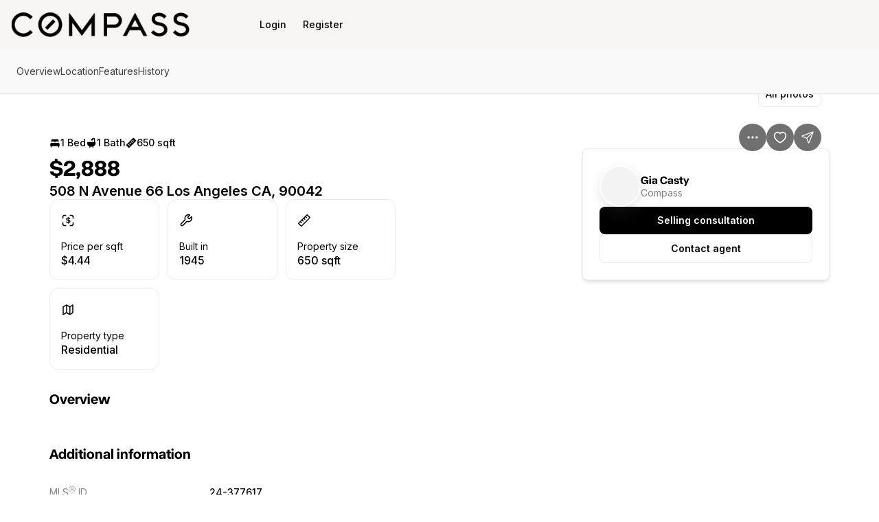

--- FILE ---
content_type: application/javascript
request_url: https://assets-home-search.luxurypresence.com/_next/static/chunks/pages/listings/%5Bid%5D-36cba64eb043f8be.js
body_size: 8627
content:
(self.webpackChunk_N_E=self.webpackChunk_N_E||[]).push([[7748,9677],{40987:function(e,n,t){(window.__NEXT_P=window.__NEXT_P||[]).push(["/listings/[id]",function(){return t(24804)}])},89263:function(e,n,t){"use strict";t.d(n,{s:function(){return r}});var i=t(85267),s=t(52983);function r(e){var n;let{currentListing:t,limit:r=8,skip:a=!1,referrerFilters:o}=e,l=s.useMemo(()=>({isLease:null==t?void 0:t.isLease,listingDisplayId:null==t?void 0:t.displayId,countPolicy:i.IFg.ListingOnly,ignoreBoundary:!0,limit:r,...o||{}}),[null==t?void 0:t.isLease,null==t?void 0:t.displayId,r,o]),{data:d,loading:c,error:u}=(0,i.QTR)({variables:l,skip:a||!(null==t?void 0:t.displayId),fetchPolicy:"cache-and-network"});return s.useMemo(()=>{var e;let n=(null==d?void 0:null===(e=d.listingsV2)||void 0===e?void 0:e.edges)||[];return{similarListings:n,loading:c,error:u,hasSimilarListings:n.length>0}},[null==d?void 0:null===(n=d.listingsV2)||void 0===n?void 0:n.edges,c,u])}},47911:function(e,n,t){"use strict";t.d(n,{o:function(){return a}});var i=t(52983),s=t(2053),r=t(49611);function a(){return i.useMemo(()=>{if("undefined"==typeof document)return null;let{referrer:e}=document;if(!e||!e.includes("home-search/listings?"))return null;try{let n=new URL(e).searchParams,t={};for(let[e,i]of n.entries())if(t[e]){let n=t[e];Array.isArray(n)?n.push(i):t[e]=[n,i]}else t[e]=i;let i=(0,s.G4)(t);if(0===Object.keys(i).length)return null;let a=(0,r.JI)(i,r.$U.GQL);return delete a.boundary,a}catch(e){return console.warn("Failed to parse referrer filters:",e),null}},[])}},24804:function(e,n,t){"use strict";t.r(n),t.d(n,{__N_SSP:function(){return eK},default:function(){return eW}});var i=t(31791),s=t(97458),r=t(52983),a=t(56959),o=t.n(a),l=t(88131),d=t.n(l),c=t(83946),u=t.n(c),h=t(42880),x=t(60557),g=t(47352),p=t(60092),m=t(2333),y=t(63049),v=t(51090),j=t(86083),b=t(82499),f=t(55918),C=t.n(f),_=t(87608),k=t.n(_),L=t(85267),$=t(43220),S=t(92380),I=t(62346),M=t(54273),V=t(7003),P=t(84157),F=t(28033),D=t(78011),O=t(21397),B=t(42160),A=t.n(B);function w(){let e=(0,i._)(["\n  fragment ListingHistory_ListingV2 on ListingV2 {\n    history {\n      createdAt\n      field\n      newValue\n      oldValue\n      eventModificationTimestamp\n    }\n  }\n"]);return w=function(){return e},e}function N(e){let{eventModificationTimestamp:n,createdAt:t,field:i}=e;return(0,s.jsxs)(y.kC,{as:"span",gap:"8",flexDirection:y.kC.Direction.Column,children:[(0,s.jsx)(m.xv.Inline,{variant:m.xv.Variant.L14,color:m.xv.Color.Light,children:(0,D.p6)(n||t)}),(0,s.jsx)(m.xv.Inline,{variant:m.xv.Variant.L14M,color:m.xv.Color.Default,children:(0,F.v1)(i)})]})}function H(e){let{field:n,oldValue:t,newValue:i,feedId:r,listing:a}=e,o=n===L.HOk.ListPrice,{displayActiveUnderContract:l,displayClosedForSold:d}=(0,O._)({feedId:r}),c=!1;return n===L.HOk.StandardStatus&&"Closed"===i&&(null==a?void 0:a.closePrice)&&(c=!(0,F.yo)(a)),o?(0,s.jsx)(T,{oldValue:t,newValue:i}):(0,s.jsxs)(m.xv.Inline,{variant:m.xv.Variant.L14M,children:[(0,F.E7)(null!=i?i:null,{displayActiveUnderContract:l,displayClosedForSold:d}),c&&(0,s.jsx)(m.xv.Inline,{variant:m.xv.Variant.L14M,children:" for ".concat((0,D.xG)(null==a?void 0:a.closePrice))})]})}function T(e){let{oldValue:n,newValue:t}=e,i=(0,D.uf)(n),r=(0,D.uf)(t);return(0,s.jsxs)(m.xv.Inline,{variant:m.xv.Variant.L14M,children:[(0,D.xG)(r),i!==r&&" (".concat((0,D.C1)(i,r),"%)")]})}(0,x.Ps)(w());var R=function(e){let{listing:n}=e,t=(0,r.useMemo)(()=>{var e;return null===(e=n.history)||void 0===e?void 0:e.map((e,t)=>{var i,a;let o={...e,feedId:n.feedId,listing:n},l=t!==(null!==(a=null===(i=n.history)||void 0===i?void 0:i.length)&&void 0!==a?a:0)-1;return(0,s.jsxs)(r.Fragment,{children:[(0,s.jsxs)(V.a.Row,{className:A().row,testId:"".concat(null==e?void 0:e.field,"-").concat(t),flexDirection:y.kC.Direction.Row,children:[(0,s.jsx)(V.a.Name,{children:(0,s.jsx)(N,{...o})}),(0,s.jsx)(V.a.Value,{children:(0,s.jsx)(H,{...o})})]}),l&&(0,s.jsx)(y.kC,{as:"span",my:"8",children:(0,s.jsx)(P.i,{})})]},"".concat(null==e?void 0:e.field,"-").concat(t))})},[n.history]);return(0,s.jsx)(V.a,{gap:"16",testId:"listing-history",children:t})},E=t(41091),G=t.n(E),Z=t(26271),z=t.n(Z),U=t(90139),W=t.n(U),q=t(29677),K=t(80704),J=t(91673),Y=t.n(J),Q=t(52215),X=t(76427),ee=t(77897),en=t(36603),et=function(e){var n;let{agent:t}=e,i=r.useMemo(()=>(0,en.CG)(t),[t]),a=r.useMemo(()=>(0,en.i7)(t),[t]);return i?(0,s.jsxs)(y.kC,{flexDirection:"row",gap:"16",alignItems:y.kC.Align.Center,children:[(0,s.jsx)(Q.q.List,{justifyContent:y.kC.Justify.Start,testId:"agent-attribution-avatar",children:(0,s.jsx)(Q.q.ListItem,{children:(0,s.jsx)(Q.q,{delayMs:0,fallback:a,size:"huge",src:null!==(n=t.avatar)&&void 0!==n?n:""})},"primary")}),(0,s.jsxs)(y.kC,{flexDirection:"column",gap:"8",children:[(0,s.jsx)(v.H3,{as:m.xv.Variant.L16B,children:i}),(0,s.jsxs)(y.kC,{className:Y().contact,flexDirection:"column",gap:"2",children:[!!t.phoneNumber&&(0,s.jsx)(ee.Z,{phone:t.phoneNumber}),!!t.email&&(0,s.jsx)(X.Z,{email:t.email})]})]})]}):null},ei=function(e){let{attribution:n}=e,[t,i]=r.useState(!1),a=r.useMemo(()=>((null==n?void 0:n.agents)||[]).length>4,[n]),o=r.useMemo(()=>G()(t?z():e=>W()(e,4))((null==n?void 0:n.agents)||[]),[t,n]),l=r.useCallback(()=>{i(!t)},[i,t]);return(0,s.jsxs)(y.kC,{flexDirection:y.kC.Direction.Column,gap:"32",children:[(0,s.jsx)("div",{className:Y().details,children:o.map((e,n)=>(0,s.jsx)(et,{agent:e},n))}),a&&(0,s.jsx)(y.kC,{justifyContent:y.kC.Justify.Center,children:(0,s.jsx)(b.z,{variant:b.z.Variant.Link,onClick:l,children:(0,s.jsxs)(y.kC,{alignItems:y.kC.Align.Center,gap:"4",children:[t&&(0,s.jsxs)(s.Fragment,{children:[(0,s.jsx)(m.xv,{color:"dark",variant:m.xv.Variant.L12B,children:"Hide agents"}),(0,s.jsx)(q.Z,{})]}),!t&&(0,s.jsxs)(s.Fragment,{children:[(0,s.jsx)(m.xv,{color:"dark",variant:m.xv.Variant.L12B,children:"Show all agents"}),(0,s.jsx)(K.Z,{})]})]})})})]})},es=t(54065),er=t(34052),ea=t(18906),eo=t(79159),el=t(24398),ed=t(89263),ec=t(47911),eu=t(2053),eh=t(63186),ex=t(64556),eg=t(44098),ep=t(67535),em=t(20985),ey=t(51507),ev=t(12943),ej=t(59983),eb=t(5059),ef=t(45595),eC=t.n(ef);function e_(){let e=(0,i._)(["\n  fragment ListingOpenHouses_ListingV2 on ListingV2 {\n    openHouses(publicOnly: true) {\n      id\n      startTime\n      endTime\n      timeZone\n      lpDisplayOpenHouse\n    }\n  }\n"]);return e_=function(){return e},e}function ek(e){var n;let{openHouses:t,setOpenHouseModalVisible:i}=e,a=(0,p.ac)(),o=r.useMemo(()=>a.isDesktop?2:1,[a.isDesktop]);if(0===t.length)return null;let l=null!==(n=null==t?void 0:t.length)&&void 0!==n?n:0,d=l-o,c=l>o?o:l,u=r.useMemo(()=>t.slice(0,c).map(e=>{let{formattedDate:n,formattedTimeRange:t}=(0,F.jC)(e);return"".concat(n,": ").concat(t)}).join(", "),[t,c]);return(0,s.jsxs)(y.kC,{mt:"32",mb:"48",direction:y.kC.Direction.Column,testId:"open-house-section",children:[(0,s.jsx)(y.kC,{mb:"24",children:(0,s.jsx)(P.i,{color:eb.ColorFontMercury})}),(0,s.jsx)("button",{type:"button",className:eC().button,onClick:i,children:(0,s.jsxs)(y.kC,{width:"full",alignItems:y.kC.Align.Center,justifyContent:y.kC.Justify.Between,children:[(0,s.jsxs)(y.kC,{direction:y.kC.Direction.Column,children:[(0,s.jsx)(y.kC,{mb:"8",children:(0,s.jsx)(v.H5,{children:"Open house"})}),(0,s.jsx)(y.kC,{textAlign:"left",direction:y.kC.Direction.Row,children:u&&(0,s.jsx)(m.xv,{variant:"l16",children:"".concat(u).concat(d>0?", +".concat(d," more"):"")})})]}),(0,s.jsx)(y.kC,{children:(0,s.jsx)(ej.Z,{size:24})})]})}),(0,s.jsx)(y.kC,{mt:"24",children:(0,s.jsx)(P.i,{color:eb.ColorFontMercury})})]})}(0,x.Ps)(e_());var eL=t(45243),e$=t(40444),eS=t(83757),eI=t(76753),eM=t.n(eI),eV=t(52098);function eP(){let e=(0,i._)(["\n  query ListingById($displayId: String!) {\n    listingByIdV2(displayId: $displayId) {\n      listing {\n        ...listingDetails\n      }\n    }\n  }\n"]);return eP=function(){return e},e}function eF(){let e=(0,i._)(["\n  fragment listingDetails on ListingV2 {\n    ...ListingOverview_ListingV2\n    ...InteriorAttributes_ListingV2\n    ...ExteriorAttributes_ListingV2\n    ...SchoolAttributes_ListingV2\n    ...GreenFeatureAttributes_ListingV2\n    ...OtherAttributes_ListingV2\n    ...StaticMap_ListingV2\n    ...ListingHistory_ListingV2\n    ...ListingOpenHouses_ListingV2\n    ...ListingAttribution_ListingV2\n    photos {\n      photoUrl\n      thumbnailUrl\n      isPublic\n      displayOrder\n    }\n    isFavorited\n    isDisliked\n    attribution {\n      agents {\n        avatar\n        email\n        firstName\n        lastName\n        phoneNumber\n        phoneNumber2\n      }\n      development {\n        name\n        slug\n        coordinates\n        mlsLink\n      }\n      neighborhoodRegion {\n        regionName\n        displayId\n      }\n    }\n    displayId\n    listingId\n    listingKey\n    mlsId\n    buyerAgentFullName\n    buyerAgentKey\n    buyerOfficeName\n    buyerOfficeKey\n    city\n    closeDate\n    closePrice\n    coListAgentFullname\n    coListAgentKey\n    coListOfficeKey\n    coListOfficeName\n    communityFeatures\n    country\n    feedId\n    greenEnergyGeneration\n    hasGreen\n    isLease\n    leaseAmountFrequency\n    listAgentFullName\n    listAgentPreferredPhone\n    listAgentStateLicense\n    listOfficeKey\n    listOfficeName\n    listOfficePhone\n    listPrice\n    listingContractDate\n    lpListingOnMarketTimestamp\n    livingArea\n    lotSizeSquareFeet\n    lpShowMap\n    mlsAreaMajor\n    modificationTimestamp\n    offMarketDate\n    onMarketDate\n    parcelNumber\n    priceRange\n    postalCode\n    propertySubType\n    propertyType\n    publicRemarks\n    purchaseContractDate\n    showAddress\n    standardStatus\n    state\n    statusChangeTimestamp\n    streetDirPrefix\n    streetDirSuffix\n    streetName\n    streetNumber\n    streetSuffix\n    taxAnnualAmountString\n    township\n    unparsedAddress\n    yearBuilt\n    zoning\n    createdAt\n    updatedAt\n    slug\n    offices {\n      listingOffice {\n        officeName\n      }\n    }\n    mlsProvider {\n      id\n      name\n      disclaimer\n      listingDetailCourtesy\n      listingDetailFooter\n      logo\n    }\n    feedLastSyncTimestamp\n    virtualTourUrl\n    propertyVideoUrl\n  }\n"]);return eF=function(){return e},e}function eD(){let e=(0,i._)(["\n  query SimilarListings(\n    $keyword: String\n    $isLease: Boolean\n    $priceMin: Float\n    $priceMax: Float\n    $bathroomsMin: Float\n    $bathroomsMax: Float\n    $bedroomsMin: Int\n    $bedroomsMax: Int\n    $propertyType: [PropertyType!]\n    $sortBy: ListingSort\n    $sortDirection: SortDirection\n    $limit: Int\n    $page: Int\n    $regionId: String\n    $regions: [RegionsFilterInputType!]\n    $boundary: [[[Float]]]\n    $polygon: [[[Float]]]\n    $multiPolygon: [[[[Float]]]]\n    $hasHeating: Boolean\n    $hasCooling: Boolean\n    $hasPool: Boolean\n    $hasWaterfront: Boolean\n    $hasView: Boolean\n    $hasAssociation: Boolean\n    $hasFireplace: Boolean\n    $hasLakefront: Boolean\n    $listingStatus: [ListingStandardStatus!]\n    $storiesMin: Int\n    $storiesMax: Int\n    $garageSpaceMin: Int\n    $garageSpaceMax: Int\n    $lotSizeMin: Int\n    $lotSizeMax: Int\n    $yearBuildMin: Int\n    $yearBuildMax: Int\n    $squareFeetMin: Int\n    $squareFeetMax: Int\n    $cityName: String\n    $stateName: String\n    $ignoreBoundary: Boolean\n    $countPolicy: CountPolicy\n    $dynamicFilters: [DynamicFilterInput!]\n    $propertyFeatures: [String!]\n    $availabilityDate: DateTime\n    $daysOnMarketMax: Int\n    $seniorCommunityYn: Boolean\n    $hasOpenHouse: Boolean\n    $listingDisplayId: String\n  ) {\n    listingsV2(\n      keyword: $keyword\n      isLease: $isLease\n      priceMin: $priceMin\n      priceMax: $priceMax\n      bathroomsMin: $bathroomsMin\n      bathroomsMax: $bathroomsMax\n      bedroomsMin: $bedroomsMin\n      bedroomsMax: $bedroomsMax\n      propertyType: $propertyType\n      sortBy: $sortBy\n      sortDirection: $sortDirection\n      limit: $limit\n      page: $page\n      regionId: $regionId\n      regions: $regions\n      boundary: $boundary\n      polygon: $polygon\n      multiPolygon: $multiPolygon\n      hasHeating: $hasHeating\n      hasCooling: $hasCooling\n      hasPool: $hasPool\n      hasWaterfront: $hasWaterfront\n      hasView: $hasView\n      hasAssociation: $hasAssociation\n      hasFireplace: $hasFireplace\n      hasLakefront: $hasLakefront\n      listingStatus: $listingStatus\n      storiesMin: $storiesMin\n      storiesMax: $storiesMax\n      garageSpaceMin: $garageSpaceMin\n      garageSpaceMax: $garageSpaceMax\n      lotSizeMin: $lotSizeMin\n      lotSizeMax: $lotSizeMax\n      yearBuildMin: $yearBuildMin\n      yearBuildMax: $yearBuildMax\n      squareFeetMin: $squareFeetMin\n      squareFeetMax: $squareFeetMax\n      cityName: $cityName\n      stateName: $stateName\n      ignoreBoundary: $ignoreBoundary\n      availabilityDate: $availabilityDate\n      daysOnMarketMax: $daysOnMarketMax\n      dynamicFilters: $dynamicFilters\n      propertyFeatures: $propertyFeatures\n      seniorCommunityYn: $seniorCommunityYn\n      hasOpenHouse: $hasOpenHouse\n      countPolicy: $countPolicy\n      listingDisplayId: $listingDisplayId\n    ) {\n      edges {\n        ...InformationCard_ListingV2\n        mlsProvider {\n          listingCardAttribution\n        }\n      }\n    }\n  }\n"]);return eD=function(){return e},e}let eO=o()(()=>t.e(9748).then(t.bind(t,29748)),{loadableGenerated:{webpack:()=>[29748]},ssr:!1}),eB=o()(()=>Promise.all([t.e(8492),t.e(6806),t.e(2181),t.e(4562),t.e(5830),t.e(2752)]).then(t.bind(t,32752)),{loadableGenerated:{webpack:()=>[32752]},ssr:!1}),eA=o()(()=>Promise.all([t.e(2751),t.e(6806),t.e(2181),t.e(4562),t.e(9296),t.e(4796),t.e(7511),t.e(9417),t.e(4697),t.e(5414),t.e(688),t.e(8230),t.e(7962),t.e(372)]).then(t.bind(t,67962)),{loadableGenerated:{webpack:()=>[67962]},ssr:!1}),ew=o()(()=>Promise.all([t.e(2751),t.e(6806),t.e(2181),t.e(4562),t.e(688),t.e(8230),t.e(1357)]).then(t.bind(t,62195)),{loadableGenerated:{webpack:()=>[62195]},ssr:!1}),eN=o()(()=>Promise.all([t.e(9296),t.e(4796),t.e(7511),t.e(9417),t.e(6806),t.e(2181),t.e(4562),t.e(4697),t.e(2751),t.e(5414),t.e(1670),t.e(9123),t.e(5936),t.e(80),t.e(324)]).then(t.bind(t,10324)),{loadableGenerated:{webpack:()=>[10324]},ssr:!1}),eH=o()(()=>Promise.all([t.e(6806),t.e(2181),t.e(4562),t.e(749),t.e(4697),t.e(5414),t.e(2498),t.e(5613)]).then(t.bind(t,67682)),{loadableGenerated:{webpack:()=>[67682]},ssr:!1}),eT=o()(()=>Promise.all([t.e(8492),t.e(6806),t.e(2181),t.e(4562),t.e(5830),t.e(3536)]).then(t.bind(t,33536)),{loadableGenerated:{webpack:()=>[33536]},ssr:!1}),eR=o()(()=>Promise.all([t.e(4697),t.e(5414),t.e(2550)]).then(t.bind(t,12550)),{loadableGenerated:{webpack:()=>[12550]},ssr:!1}),eE=o()(()=>Promise.all([t.e(4697),t.e(5414),t.e(3281)]).then(t.bind(t,33281)),{loadableGenerated:{webpack:()=>[33281]},ssr:!1}),eG=o()(()=>Promise.all([t.e(1545),t.e(2276)]).then(t.bind(t,18337)),{loadableGenerated:{webpack:()=>[18337]},ssr:!1}),eZ=o()(()=>Promise.all([t.e(2751),t.e(4697),t.e(6806),t.e(2181),t.e(4562),t.e(9296),t.e(4796),t.e(7511),t.e(9417),t.e(5414),t.e(1670),t.e(633),t.e(8075)]).then(t.bind(t,88075)),{loadableGenerated:{webpack:()=>[88075]},ssr:!1}),ez={description:{label:"Overview",id:"description"},map:{label:"Location",id:"map"},features:{label:"Features",id:"features"},history:{label:"History",id:"history"},similarListings:{label:"Similar Properties",id:"similar-listings"}},eU=e=>Object.keys(e).map(n=>e[n]?ez[n]:null).filter(Boolean);function eW(e){let{errorCode:n,isIOS:t,isAndroid:i,isBot:r,showHeader:a=!0}=e;return n?(0,s.jsx)(ea.Z,{statusCode:n}):(0,s.jsx)(eq,{isIOS:t,isAndroid:i,isBot:r,showHeader:a})}function eq(e){var n,t,i,a,o,l,c;let{isIOS:x,isAndroid:f,isBot:_,showHeader:V=!0}=e,{id:P}=(0,h.useRouter)().query,{data:{listingByIdV2:{listing:D}},loading:O}=(0,L.aYf)({variables:{displayId:String(P)},notifyOnNetworkStatusChange:!0}),B=(0,eo.ye)("hide-false-property-details"),{config:A,getMLSComplianceRules:w}=(0,ex.Z)(),{isTablet:N,isMobile:H}=(0,p.ac)(),[T]=(0,eg.s)(),{height:E}=(0,g.iP)(),[G,{height:Z}]=(0,eh.Z)(),[z,{height:U}]=(0,eh.Z)(),{default:W}=(0,em.g)(),{deepLinkUrl:q}=(0,ep.l)(D.displayId),{trackEvent:K}=(0,ev.r)(),J=(0,eo.ye)("enable-similar-listings"),Y=(0,ec.o)(),{hasSimilarListings:Q}=(0,ed.s)({currentListing:D,limit:20,skip:_,referrerFilters:Y}),{mlsProvider:X}=D,ee=w(D),{displayMlsLogo:en,displayListOffice:et}=ee,ea=D.photos.filter(e=>null==e?void 0:e.isPublic),[ej,eb]=r.useState(!1),[ef,eC]=r.useState(!1),[e_,eI]=r.useState(L.pov.Message),[eV,eP]=r.useState(!1),[eF,eD]=r.useState(!1),[ez,eW]=r.useState(!1),eq=(0,eo.ye)(eo.TP.ENABLE_HST_REQUEST_TOUR_FLOW),eK=(0,el.pn)(D.standardStatus),eJ=(0,el.t2)(D.standardStatus),[eY,eQ]=r.useState(er.ImageLightBoxSections.Photos),eX=r.useRef(null);r.useEffect(()=>{(null==D?void 0:D.displayId)&&K(ev.P.PROPERTY_VIEW,{listingId:D.displayId})},[null==D?void 0:D.displayId,K]);let[e0,e2]=(0,g.m9)(),{snackbar:e1}=(0,ey.D)(),e4=Math.max(1,null!==(o=null===(t=D.attribution)||void 0===t?void 0:null===(n=t.agents)||void 0===n?void 0:n.length)&&void 0!==o?o:0),e6=(0,eu.CW)(D),e7={ACTIVE:"https://schema.org/InStock",ACTIVE_UNDER_CONTRACT:"https://schema.org/OutOfStock",PENDING:"https://schema.org/OutOfStock",COMING_SOON:"https://schema.org/PreOrder",CLOSED:"https://schema.org/SoldOut",OFF_MARKET:"https://schema.org/Discontinued",WITHDRAWN:"https://schema.org/Discontinued"},e8=r.useMemo(()=>({"@context":"https://schema.org","@type":"RealEstateListing",name:(0,F.SA)(D),description:D.publicRemarks,url:e6,image:null==ea?void 0:ea.map(e=>e.photoUrl).filter(Boolean),datePosted:D.onMarketDate,mainEntityOfPage:{"@type":"WebPage","@id":e6},address:{"@type":"PostalAddress",streetAddress:(0,F.$G)(D),addressLocality:D.city,addressRegion:D.state,postalCode:D.postalCode,addressCountry:D.country},offers:{"@type":"Offer",price:D.listPrice,priceCurrency:D.lpCurrency||"USD",availability:e7[D.standardStatus]||"https://schema.org/InStock"},...Array.isArray(D.openHouses)&&D.openHouses.length>0?{event:D.openHouses.map(e=>({"@type":"Event",name:"Open House",startDate:e.startTime,endDate:e.endTime,description:"Open house for ".concat((0,F.SA)(D)),location:{"@type":"Place",name:(0,F.SA)(D),address:{"@type":"PostalAddress",streetAddress:(0,F.$G)(D),addressLocality:D.city,addressRegion:D.state,postalCode:D.postalCode,addressCountry:D.country}}}))}:{}}),[D,ea,e6]),e3=r.useCallback(()=>{T({displayId:D.displayId,isFavorited:D.isFavorited})},[null==D?void 0:D.displayId,null==D?void 0:D.isFavorited,T]),e5=r.useMemo(()=>(0,F.$G)(D),[D]),e9=r.useMemo(()=>(0,F.r2)(D),[D]),ne=r.useCallback(()=>{var e;e2("".concat(e5," ").concat(e9)),null===(e=eX.current)||void 0===e||e.blur(),e1.success("Address copied to your clipboard")},[e5,e9]),nn=r.useCallback(()=>{eP(!0)},[]),nt="".concat(e5," | ").concat(null==A?void 0:A.seoTitle),ni=r.useMemo(()=>({description:(0,F.hL)(D),map:(0,F.aT)(D),features:(0,F.hL)(D),other:(0,F.tC)(D),history:(0,F.p8)(D),openHouses:(0,F.kI)(D),school:(0,F.T2)(D),greenFeature:(0,F.pf)(D),attribution:(0,F.Ip)(D,ee),similarListings:J&&Q&&!_}),[D,J,Q,_,ee]),ns=r.useMemo(()=>eU(ni),[ni]),nr=r.useMemo(()=>N&&E-2*U-Z-72>0,[N,E,U,Z]),na=r.useMemo(()=>{var e;return null===(e=D.attribution)||void 0===e?void 0:e.development},[D]),no=null==ea?void 0:null===(i=ea[0])||void 0===i?void 0:i.photoUrl,nl=r.useMemo(()=>(0,s.jsx)(m.xv,{variant:m.xv.Variant.L14,color:m.xv.Color.Light,children:"".concat((H||N)&&na?"".concat(na.name||na.addressLine1,", "):"").concat(e5," ").concat(e9)}),[e5,e9,H,N,na]),nd=!H&&!N,nc=r.useMemo(()=>ni.map&&!_?(0,s.jsx)("section",{id:"map",children:(0,s.jsxs)(y.kC,{mt:"56",direction:y.kC.Direction.Column,children:[(0,s.jsx)(y.kC,{children:(0,s.jsx)(v.H4,{children:"Location"})}),(0,s.jsx)(y.kC,{mt:"8",mb:"24",children:nl}),(0,s.jsx)(eB,{height:296,onFullScreenClick:nn,listing:D}),(0,s.jsx)(y.kC,{mt:"24",children:(0,s.jsxs)(y.kC,{mr:"8",children:[nd&&(null==na?void 0:na.slug)?(0,s.jsx)(j.x,{className:eM().buildingButton,href:"/buildings/".concat(na.slug),variant:j.x.Variant.Secondary,children:(0,s.jsx)(m.xv,{variant:m.xv.Variant.L14B,children:"View building"})}):"",(0,s.jsx)(j.x,{ref:eX,onClick:ne,variant:j.x.Variant.Secondary,children:(0,s.jsx)(m.xv,{variant:m.xv.Variant.L14B,children:"Copy address"})})]})})]})}):null,[ni.map,_,D,nl,eP,ne]),[nu]=null!==(l=D.openHouses)&&void 0!==l?l:[];return(0,s.jsxs)(s.Fragment,{children:[(0,s.jsxs)(d(),{children:[(0,s.jsx)("title",{children:nt}),(0,s.jsx)("meta",{name:"listingId",content:D.displayId}),(0,s.jsx)("meta",{name:"providerId",content:D.mlsProvider.id}),no&&(0,s.jsx)("link",{rel:"prefetch",href:no}),(0,s.jsx)("meta",{property:"og:title",content:(0,F.SA)(D)}),D.publicRemarks&&(0,s.jsx)("meta",{property:"og:description",content:D.publicRemarks}),no&&(0,s.jsx)("meta",{property:"og:image",content:no})]}),(0,s.jsx)(u(),{type:"application/ld+json",id:"structured-data",children:JSON.stringify(e8)}),(0,s.jsx)(eO,{listing:D}),(0,s.jsx)(eS.o,{listing:D,children:(0,s.jsxs)("div",{"data-test-id":"listing-scene",children:[(0,s.jsx)($.Z,{showHeader:V,links:ns,building:na,neighborhood:null===(a=D.attribution)||void 0===a?void 0:a.neighborhoodRegion,isFavorited:D.isFavorited,onFavorite:e3,onShare:()=>eb(!0),address:"".concat((0,F.$G)(D),", ").concat((0,F.r2)(D)),ref:z}),(0,s.jsx)(y.xu,{position:"relative",children:(0,s.jsx)(es.Z,{isLoadingListing:O,images:ea,displayId:D.displayId,slug:D.slug,propertyVideoUrl:D.propertyVideoUrl,virtualTourUrl:D.virtualTourUrl,isFavorited:D.isFavorited,isDisliked:D.isDisliked,unparsedAddress:D.unparsedAddress,onFavorite:e3,onShare:()=>eb(!0),hasWatermark:null!==(c=null==ee?void 0:ee.showListingImageWatermark)&&void 0!==c&&c,isLightboxOpen:eF,setIsLightboxOpen:eD,selectedLightBoxSection:eY,onChangeSelectedSection:eQ,onPhotoClick:()=>{eQ(er.ImageLightBoxSections.Photos)},openHouse:nu,children:(0,s.jsxs)(y.kC,{className:eM().galleryBottomButtonsContainer,children:[!!ea.length&&(0,s.jsx)(b.z,{className:eM().allPhotosButton,variant:b.z.Variant.Secondary,size:"small",testId:"all-photos-button","data-test-id":"all-photos-button",onClick:()=>{eQ(er.ImageLightBoxSections.Photos),eD(!0)},children:(0,s.jsx)(m.xv,{variant:m.xv.Variant.L14M,color:m.xv.Color.Default,children:"All photos"})}),!!D.propertyVideoUrl&&(0,s.jsx)(b.z,{variant:b.z.Variant.Secondary,size:"small",testId:"videos-button","data-test-id":"videos-button",onClick:()=>{eQ(er.ImageLightBoxSections.Video),eD(!0)},children:(0,s.jsx)(m.xv,{variant:m.xv.Variant.L14M,color:m.xv.Color.Default,children:"Video"})}),!!D.virtualTourUrl&&(0,s.jsx)(b.z,{variant:b.z.Variant.Secondary,size:"small",testId:"tour-button","data-test-id":"tour-button",onClick:()=>{eQ(er.ImageLightBoxSections.Tour),eD(!0)},children:(0,s.jsx)(m.xv,{variant:m.xv.Variant.L14M,color:m.xv.Color.Default,children:"Virtual Tour"})})]})})}),(0,s.jsxs)(y.kC,{className:k()({[eM().content]:!0,[eM().contentV2]:!0,[eM().pb0]:!0}),flexDirection:{xs:y.kC.Direction.Column,lg:y.kC.Direction.Row},children:[(0,s.jsxs)("div",{className:k()({[eM().details]:!0}),children:[(0,s.jsx)("section",{id:"listing-header",children:(0,s.jsx)(eL.Z,{listing:D,mlsProvider:X,country:D.country,currency:D.lpCurrency})}),ni.openHouses&&(0,s.jsx)("section",{id:"open-houses",children:(0,s.jsx)(ek,{openHouses:D.openHouses,setOpenHouseModalVisible:()=>{eW(!0)}})}),(0,s.jsxs)("section",{id:"description",children:[(0,s.jsx)(v.H4,{children:"Overview"}),(0,s.jsx)(eG,{listing:D})]}),nc,!(null==ee?void 0:ee.hideEstimation)&&(0,s.jsx)(eZ,{listing:D}),J&&Q&&!_&&(0,s.jsx)("section",{id:"similar-listings",children:(0,s.jsx)(y.xu,{pt:"huge",children:(0,s.jsx)(ew,{currentListing:D})})}),ni.features?(0,s.jsxs)("section",{id:"features",children:[(0,s.jsxs)(y.xu,{pt:"56",children:[(0,s.jsx)(y.xu,{mb:"32",children:(0,s.jsx)(v.H3,{as:"h4",children:"Additional information"})}),(0,s.jsx)(e$.ZP.AdditionalAttributes,{listing:D,displayLogo:!!en,displayListOffice:!!et,logo:X.logo})]}),D.propertyType!==L.uSS.Land?(0,s.jsxs)(y.xu,{pt:"huge",children:[(0,s.jsx)(y.xu,{mb:"32",children:(0,s.jsx)(v.H3,{as:"h4",children:"Interior features"})}),(0,s.jsx)(e$.ZP.Interior,{listing:D,disableFalseValues:B})]}):null,(0,s.jsxs)(y.xu,{pt:"huge",children:[(0,s.jsx)(y.xu,{mb:"32",children:(0,s.jsx)(v.H3,{as:"h4",children:"Exterior features"})}),(0,s.jsx)(e$.ZP.Exterior,{listing:D,disableFalseValues:B})]})]}):null,ni.school?(0,s.jsx)("section",{id:"school",children:(0,s.jsxs)(y.xu,{pt:"huge",children:[(0,s.jsx)(y.xu,{mb:"32",children:(0,s.jsx)(v.H3,{as:"h4",children:F.dd.School})}),(0,s.jsx)(e$.ZP.School,{listing:D,disableFalseValues:B})]})}):null,ni.other?(0,s.jsx)("section",{id:"other",children:(0,s.jsxs)(y.xu,{pt:"huge",children:[(0,s.jsx)(y.xu,{mb:"32",children:(0,s.jsx)(v.H3,{as:"h4",children:F.dd.Other})}),(0,s.jsx)(e$.ZP.Other,{listing:D,disableFalseValues:B})]})}):null,ni.greenFeature?(0,s.jsx)("section",{id:"greenFeature",children:(0,s.jsxs)(y.xu,{pt:"huge",children:[(0,s.jsx)(y.xu,{mb:"32",children:(0,s.jsx)(v.H3,{as:"h4",children:F.dd.GreenFeature})}),(0,s.jsx)(e$.ZP.GreenFeature,{listing:D,disableFalseValues:B})]})}):null,ni.history?(0,s.jsx)("section",{id:"history",children:(0,s.jsxs)(y.xu,{pt:"huge",children:[(0,s.jsx)(y.xu,{mb:"32",children:(0,s.jsx)(v.H3,{as:"h4",children:F.dd.History})}),(0,s.jsx)(R,{listing:D})]})}):null,ni.attribution&&(0,s.jsx)("section",{id:"attribution",children:(0,s.jsxs)(y.xu,{pt:"huge",children:[(0,s.jsx)(y.xu,{mb:"32",children:(0,s.jsx)(v.H3,{as:"h4",children:F.dd.Attribution})}),(0,s.jsx)(ei,{attribution:D.attribution})]})})]}),(0,s.jsx)(y.kC,{className:k()({[eM().contact]:!0,[eM().contactV2]:!0}),as:"aside",borderRadius:"medium",backgroundColor:y.kC.Color.Default,p:"24",style:{position:nr?"sticky":"unset"},children:(0,s.jsx)("div",{ref:G,style:{width:"100%"},children:(0,s.jsx)(y.kC,{flexDirection:y.kC.Direction.Column,gap:"xl",children:(0,s.jsx)(M.Z,{setContactModalOpen:(e,n)=>{eC(e),n&&eI(n)},listing:D})})})}),(0,s.jsx)(y.xu,{className:k()({[eM().mobileContactTriggerWithFooter]:!0,[eM().mobileContactTriggerWithFooterV2]:!0}),p:"base",children:(0,s.jsx)(y.kC,{direction:y.kC.Direction.RowReverse,gap:"12",children:eq?(0,s.jsxs)(s.Fragment,{children:[(0,s.jsx)(j.x,{onClick:()=>{eC(!0),eI(eJ)},variant:j.x.Variant.Primary,children:(0,s.jsx)(m.xv,{variant:m.xv.Variant.L14B,children:eK})}),(0,s.jsx)(j.x,{onClick:()=>{eC(!0),eI(L.pov.Message)},variant:j.x.Variant.Secondary,children:(0,s.jsx)(m.xv,{variant:m.xv.Variant.L14B,children:C()("Contact agent",e4)})})]}):(0,s.jsx)(j.x,{onClick:()=>{eC(!0),eI(L.pov.Message)},variant:j.x.Variant.Primary,children:(0,s.jsx)(m.xv,{variant:m.xv.Variant.L14B,children:C()("Contact agent",e4)})})})})]}),(0,s.jsxs)(y.kC,{direction:y.kC.Direction.Column,className:k()(eM().content,eM().disclaimerV2),children:[(0,s.jsx)(S.Z,{mlsProvider:{...X,specificComplianceRules:ee},template:"listingDetailFooter",listing:D,testId:"disclaimer"}),(0,s.jsx)(I.Z,{mt:"0",listing:D})]}),(0,s.jsx)(eH,{open:W&&!((x||f)&&q)}),(0,s.jsx)(eA,{open:ej,setOpen:eb,listing:D}),(0,s.jsx)(eN,{open:ef,setOpen:(e,n)=>{eC(e),n&&eI(n)},listing:D,contactIntent:e_}),(x||f)&&q&&(0,s.jsx)(eR,{href:q,isAndroid:f,isIOS:x}),(0,s.jsx)(eT,{open:eV,setOpen:eP,listing:D,onFavorite:e3,onShare:()=>eb(!0),children:nl}),(0,s.jsx)(eE,{openHouses:D.openHouses,open:ez,setOpen:eW,propertyAddress:"".concat(e5," ").concat(e9)})]})})]})}eW.getLayout=(e,n)=>{var t;return(0,s.jsx)(eV.Z.Base,{header:null===(t=n.showHeader)||void 0===t||t,children:e})};var eK=!0;(0,x.Ps)(eP()),(0,x.Ps)(eF()),(0,x.Ps)(eD())},29677:function(e,n,t){"use strict";t.d(n,{Z:function(){return s}});var i=t(97458);function s(e){let{size:n=16,color:t="currentColor",secondaryColor:s="#E7E7E7",title:r="",titleId:a="",...o}=e;return(0,i.jsxs)("svg",{xmlns:"http://www.w3.org/2000/svg",width:n,height:n,fill:"none",viewBox:"0 0 24 24","aria-hidden":"true",focusable:"false",tabIndex:-1,"aria-labelledby":a,...o,children:[r?(0,i.jsx)("title",{id:a,children:r}):null,(0,i.jsx)("path",{stroke:t,strokeLinecap:"round",strokeLinejoin:"round",strokeWidth:2,d:"m19 15-7-7-7 7"})]})}s.displayName="ArrowUpIcon"},91673:function(e){e.exports={details:"AttributionDetails_details__Ge4WJ",contact:"AttributionDetails_contact__tZ9US"}},42160:function(e){e.exports={row:"ListingHistory_row__u9ifu"}},45595:function(e){e.exports={button:"OpenHouseSection_button__NyI0a"}},76753:function(e){e.exports={banner:"_id__banner__6CzRL",content:"_id__content__sWImy",contentV2:"_id__contentV2___Gq0x",details:"_id__details__4QDxT",map:"_id__map__lQ03J",contact:"_id__contact__okplP",contactV2:"_id__contactV2__Aqtbe",mobileContactTriggerWithFooter:"_id__mobileContactTriggerWithFooter__nodp7",mobileContactTriggerWithFooterV2:"_id__mobileContactTriggerWithFooterV2__09JOK",galleryBottomButtonsContainer:"_id__galleryBottomButtonsContainer__0qeBp",allPhotosButton:"_id__allPhotosButton__dsazt",navigateButton:"_id__navigateButton__BUKbC",pb0:"_id__pb0__S3YN6",disclaimerV2:"_id__disclaimerV2__x3X_b",buildingButton:"_id__buildingButton__DPzeM"}}},function(e){e.O(0,[8246,4488,1468,1177,8966,6333,74,4766,6806,5483,4796,4803,9186,6627,2888,9774,179],function(){return e(e.s=40987)}),_N_E=e.O()}]);

--- FILE ---
content_type: application/javascript
request_url: https://assets-home-search.luxurypresence.com/_next/static/chunks/74-ae90834002dd6155.js
body_size: 3822
content:
"use strict";(self.webpackChunk_N_E=self.webpackChunk_N_E||[]).push([[74],{83097:function(e,i,n){n.d(i,{Y:function(){return l},Z:function(){return u}});var t,l,s=n(97458),r=n(78736),o=n(10365),a=n(18444),d=n(86083),c=n(42988);function u(e){let{isFavorited:i,reactionState:n,onClick:t,onDislike:l,isLoadingListing:u,...h}=e,p=null!=n?n:i?"liked":"none";return(0,s.jsx)(d.x.Icon,{rounded:!0,blurred:!0,size:"medium",onClick:()=>{"disliked"===p?null==l||l():t(!i)},disabled:u,...h,children:u?(0,s.jsx)(c.$,{}):(()=>{switch(p){case"liked":return(0,s.jsx)(r.Z,{});case"disliked":return(0,s.jsx)(o.Z,{});default:return(0,s.jsx)(a.Z,{})}})()})}(t=l||(l={})).None="none",t.Liked="liked",t.Disliked="disliked"},7410:function(e,i,n){n.d(i,{Z:function(){return m}});var t=n(31791),l=n(97458),s=n(52983),r=n(60557);function o(e){let{size:i=16,color:n="currentColor",secondaryColor:t="#E7E7E7",title:s="",titleId:r="",...o}=e;return(0,l.jsxs)("svg",{xmlns:"http://www.w3.org/2000/svg",width:i,height:i,fill:"none",viewBox:"0 0 24 24","aria-hidden":"true",focusable:"false",tabIndex:-1,"aria-labelledby":r,...o,children:[s?(0,l.jsx)("title",{id:r,children:s}):null,(0,l.jsx)("path",{stroke:n,strokeLinecap:"round",strokeLinejoin:"round",strokeWidth:1.5,d:"M14.167 1.667v9.167m4.166-2.667V4.334c0-.934 0-1.4-.181-1.757a1.67 1.67 0 0 0-.729-.728c-.356-.182-.823-.182-1.756-.182H6.765c-1.218 0-1.827 0-2.319.223a2.5 2.5 0 0 0-1.062.91c-.295.453-.387 1.055-.572 2.259l-.436 2.833c-.245 1.588-.367 2.382-.131 3a2.5 2.5 0 0 0 1.1 1.282c.575.326 1.378.326 2.984.326H7c.467 0 .7 0 .878.091.157.08.285.208.365.364.09.179.09.412.09.879v2.445c0 1.135.92 2.055 2.055 2.055.27 0 .516-.16.626-.407l2.8-6.301c.128-.287.192-.43.293-.535a.8.8 0 0 1 .319-.208c.137-.05.293-.05.607-.05h.634c.933 0 1.4 0 1.756-.181.314-.16.569-.415.729-.728.181-.357.181-.824.181-1.757"})]})}o.displayName="ThumbsDownOutlineIcon";var a=n(10365),d=n(42011),c=n(86083),u=n(40085),h=n(63049),p=n(2333),g=n(85267),f=n(10941),x=n(61014);function k(){let e=(0,t._)(["\n  mutation UpsertListingReaction($listingId: String!, $type: ListingReactionType!) {\n    upsertListingReaction(listingId: $listingId, type: $type) {\n      id\n      type\n      listingId\n      createdAt\n    }\n  }\n\n  mutation RemoveListingReaction($listingId: String!) {\n    removeListingReaction(listingId: $listingId) {\n      success\n    }\n  }\n"]);return k=function(){return e},e}function m(e){var i;let{listingId:n,onDislike:t,isDisliked:r,...k}=e,[m,v]=s.useState(!1),b=(0,f.k)(),{openAuthModal:y}=null!==(i=(0,x.fI)())&&void 0!==i?i:{},[w,{loading:j}]=(0,g.yhU)(),[C,{loading:I}]=(0,g.qsb)(),L=s.useCallback((e,i)=>{i&&(i.stopPropagation(),i.preventDefault()),e(),v(!1)},[]),E=s.useCallback(async()=>{if(!n){console.warn("Cannot dislike: listingId is not provided");return}try{r?await C({variables:{listingId:n},optimisticResponse:{removeListingReaction:{__typename:"DeleteListingReactionResponseType",success:!0}},update:(e,i)=>{let{data:t}=i,{removeListingReaction:l}=null!=t?t:{};if(null==l?void 0:l.success){let i=e.identify({displayId:n,__typename:"ListingV2"});e.modify({id:i,fields:{isDisliked:()=>!1}});let t=e.identify({displayId:"marker:".concat(n),__typename:"ListingV2"});e.modify({id:t,fields:{isDisliked:()=>!1}})}}}):await w({variables:{listingId:n,type:g.tFk.Dislike},optimisticResponse:{upsertListingReaction:{__typename:"ListingReaction",id:"temp-".concat(n),type:g.tFk.Dislike,listingId:n,createdAt:new Date().toISOString()}},update:(e,i)=>{let{data:t}=i,{upsertListingReaction:l}=null!=t?t:{};if(l){let i=e.identify({displayId:n,__typename:"ListingV2"});e.modify({id:i,fields:{isDisliked:()=>!0,isFavorited:()=>!1}});let t=e.identify({displayId:"marker:".concat(n),__typename:"ListingV2"});e.modify({id:t,fields:{isDisliked:()=>!0,isFavorited:()=>!1}})}}}),null==t||t()}catch(e){console.error("Failed to toggle dislike:",e)}},[n,r,w,C,t]),R=s.useCallback(()=>{if(!n){console.warn("Cannot dislike: listingId is not provided");return}if(!b){null==y||y({copy:{login:{title:"Log in to dislike this home",subtitle:"Help us personalize your recommendations"},signup:{title:"Sign up to dislike this home",subtitle:"Help us personalize your recommendations"}},callback:()=>{E()}});return}E()},[b,y,n,E]),_=s.useMemo(()=>[{icon:r?(0,l.jsx)(a.Z,{secondaryColor:"#000",style:{width:20,height:20,paddingTop:2}}):(0,l.jsx)(o,{style:{width:20,height:20,paddingTop:2}}),label:r?"Disliked":"Dislike",action:e=>L(R,e),disabled:j||I}].filter(Boolean),[L,R,j,I,r]);return(0,l.jsx)("div",{onClick:e=>e.stopPropagation(),style:{position:"relative",zIndex:2},children:(0,l.jsxs)(d.J2,{open:m,onOpenChange:v,children:[(0,l.jsx)(d.J2.Trigger,{children:(0,l.jsx)(c.x.Icon,{size:"medium",variant:"ghost",color:"white",...k,children:(0,l.jsx)(u.Z,{color:k.blurred?"white":"black"})})}),m&&(0,l.jsx)(d.J2.Content,{p:"0",offset:8,position:"end",style:{zIndex:10,minWidth:200},children:(0,l.jsx)(h.kC,{direction:"column",gap:"4",p:"8",children:_.map((e,i)=>(0,l.jsx)(c.x,{variant:"ghost",onClick:e.action,disabled:e.disabled,style:{justifyContent:"flex-start"},children:(0,l.jsxs)(h.kC,{align:"center",alignItems:"center",gap:"8",children:[null==e?void 0:e.icon,(0,l.jsx)(p.xv,{variant:"l14",children:e.label})]})},i))})})]})})}(0,r.Ps)(k())},69558:function(e,i,n){n.d(i,{z:function(){return o}});var t=n(97458),l=n(52983),s=n(86083);function r(e){let{size:i=16,color:n="currentColor",secondaryColor:l="#E7E7E7",title:s="",titleId:r="",...o}=e;return(0,t.jsxs)("svg",{xmlns:"http://www.w3.org/2000/svg",width:i,height:i,fill:"none",viewBox:"0 0 24 24","aria-hidden":"true",focusable:"false",tabIndex:-1,"aria-labelledby":r,...o,children:[s?(0,t.jsx)("title",{id:r,children:s}):null,(0,t.jsx)("path",{stroke:n,strokeLinecap:"round",strokeLinejoin:"round",strokeWidth:1.5,d:"M10.5 13.5 21 3M10.627 13.828l2.628 6.758c.232.596.347.893.514.98a.5.5 0 0 0 .462 0c.167-.086.283-.384.515-.979l6.59-16.888c.21-.537.315-.806.258-.977a.5.5 0 0 0-.316-.316c-.172-.057-.44.048-.978.257L3.413 9.253c-.595.233-.893.349-.98.516a.5.5 0 0 0 0 .461c.087.167.385.283.98.514l6.758 2.629c.121.046.182.07.233.106a.5.5 0 0 1 .116.117c.037.05.06.111.107.232"})]})}r.displayName="Send01OutlineIcon";let o=l.forwardRef((e,i)=>(0,t.jsx)(s.x.Icon,{size:"medium",rounded:!0,blurred:!0,...e,ref:i,children:(0,t.jsx)(r,{})}));o.displayName="ShareButton"},18196:function(e,i,n){n.d(i,{Z:function(){return g}});var t=n(97458),l=n(52983),s=n(56959),r=n.n(s),o=n(79159),a=n(12943),d=n(56478),c=n(69558);let u=r()(()=>Promise.all([n.e(9858),n.e(9296),n.e(4796),n.e(7511),n.e(9417),n.e(6806),n.e(2181),n.e(4562),n.e(4766),n.e(2126),n.e(4697),n.e(5414),n.e(8246),n.e(6333),n.e(5483),n.e(1762)]).then(n.bind(n,99300)),{loadableGenerated:{webpack:()=>[99300]},ssr:!1});function h(e){let{onClick:i,listing:n,...s}=e,[r,o]=l.useState(!1),{trackEvent:d}=(0,a.r)(),h=l.useCallback(()=>{d(a.P.PROPERTY_SHARE_BUTTON_CLICKED),o(!0)},[d]);return(0,t.jsxs)(t.Fragment,{children:[(0,t.jsx)(c.z,{onClick:h,...s}),(0,t.jsx)(u,{open:r,setOpen:o,onClick:i,listing:n})]})}let p=r()(()=>Promise.all([n.e(6806),n.e(2181),n.e(4562),n.e(4766),n.e(9296),n.e(4796),n.e(7511),n.e(9417),n.e(4697),n.e(5414),n.e(8246),n.e(6333),n.e(1643)]).then(n.bind(n,21643)),{loadableGenerated:{webpack:()=>[21643]},ssr:!1,loading:()=>(0,t.jsx)(c.z,{})});function g(e){let{onClick:i,listing:n,...s}=e,r=(0,o.cQ)(),u=(0,d.v)(),{trackEvent:g}=(0,a.r)(),f=l.useCallback(e=>{null==i||i(e),g(a.P.PROPERTY_SHARE_OPENED,{type:"email"})},[i,g]);return u?(0,t.jsx)(h,{onClick:f,listing:n,...s}):r?(0,t.jsx)(p,{onClick:f,listing:n,...s}):(0,t.jsx)(c.z,{onClick:f,...s})}},4011:function(e,i,n){n.d(i,{a:function(){return r}});var t=n(52983),l=n(85267),s=n(79159);let r=e=>{let{tags:i}=e,n=(0,s.ye)("enable-exclusive-listing-tag");return(0,t.useMemo)(()=>n&&!!(null==i?void 0:i.length)&&i.includes(l.Low.ExclusiveListing),[n,i])}},78736:function(e,i,n){n.d(i,{Z:function(){return l}});var t=n(97458);function l(e){let{size:i=16,color:n="currentColor",secondaryColor:l="#E7E7E7",title:s="",titleId:r="",...o}=e;return(0,t.jsxs)("svg",{xmlns:"http://www.w3.org/2000/svg",width:i,height:i,fill:"none",viewBox:"0 0 24 24","aria-hidden":"true",focusable:"false",tabIndex:-1,"aria-labelledby":r,...o,children:[s?(0,t.jsx)("title",{id:r,children:s}):null,(0,t.jsx)("path",{fill:n,d:"M12 21c.211 0 .514-.137.735-.265C18.405 17.205 22 13.098 22 8.922 22 5.45 19.553 3 16.39 3c-1.9 0-3.376.992-4.3 2.523a.105.105 0 0 1-.179 0C11.004 4 9.51 3 7.61 3 4.447 3 2 5.451 2 8.922c0 4.176 3.595 8.284 9.275 11.813.211.128.514.265.725.265"})]})}l.displayName="HeartIcon"},18444:function(e,i,n){n.d(i,{Z:function(){return l}});var t=n(97458);function l(e){let{size:i=16,color:n="currentColor",secondaryColor:l="#E7E7E7",title:s="",titleId:r="",...o}=e;return(0,t.jsxs)("svg",{xmlns:"http://www.w3.org/2000/svg",width:i,height:i,fill:"none",viewBox:"0 0 24 24","aria-hidden":"true",focusable:"false",tabIndex:-1,"aria-labelledby":r,...o,children:[s?(0,t.jsx)("title",{id:r,children:s}):null,(0,t.jsx)("path",{stroke:n,strokeLinecap:"round",strokeMiterlimit:10,strokeWidth:2,d:"m13.155 20.634.016-.008.014-.01c2.61-1.604 4.793-3.37 6.333-5.253S22 11.422 22 9.263C22 5.652 19.374 3 15.952 3c-1.765 0-3.01 1.101-3.744 2.018a8 8 0 0 0-.203.265 8 8 0 0 0-.201-.263C11.069 4.099 9.824 3 8.048 3 4.626 3 2 5.651 2 9.264c0 2.158.941 4.215 2.483 6.1 1.541 1.882 3.726 3.648 6.341 5.253h0l.012.007c.135.08.3.165.477.234.158.06.41.142.687.142s.528-.081.685-.141c.175-.067.34-.15.47-.225Z"})]})}l.displayName="HeartOutlineIcon"},10365:function(e,i,n){n.d(i,{Z:function(){return l}});var t=n(97458);function l(e){let{size:i=16,color:n="currentColor",secondaryColor:l="#E7E7E7",title:s="",titleId:r="",...o}=e;return(0,t.jsxs)("svg",{xmlns:"http://www.w3.org/2000/svg",width:i,height:i,fill:"none",viewBox:"0 0 24 24","aria-hidden":"true",focusable:"false",tabIndex:-1,"aria-labelledby":r,...o,children:[s?(0,t.jsx)("title",{id:r,children:s}):null,(0,t.jsx)("path",{fill:l,d:"M14.667 2.384c0-.514 0-.77-.1-.966a.9.9 0 0 0-.4-.401c-.197-.1-.454-.1-.967-.1H7.407c-.64 0-1.172 0-1.61.033-.457.035-.878.11-1.284.294A3.67 3.67 0 0 0 2.955 2.58c-.244.374-.381.779-.485 1.225-.1.427-.18.953-.278 1.586l-.491 3.191c-.13.84-.235 1.527-.272 2.088-.039.579-.014 1.12.184 1.637.303.795.874 1.46 1.613 1.88.482.275 1.012.382 1.59.432.56.048 1.256.048 2.105.048h.78c.27 0 .42 0 .526.01h.013v.013c.01.106.01.255.01.527v2.69a3.177 3.177 0 0 0 3.177 3.177 1.67 1.67 0 0 0 1.526-.992l3.08-6.932c.076-.168.115-.255.147-.316l.003-.005h.006c.068-.005.163-.005.348-.005h.732c.483 0 .9 0 1.243-.028.363-.03.723-.095 1.07-.272a2.75 2.75 0 0 0 1.202-1.202c.176-.347.242-.707.271-1.07.028-.343.028-.76.028-1.243V4.732c0-.484 0-.9-.028-1.244-.03-.362-.095-.723-.271-1.07a2.75 2.75 0 0 0-1.202-1.201c-.347-.177-.707-.242-1.07-.272A16 16 0 0 0 17.27.917a.77.77 0 0 0-.769.769v7.481a.917.917 0 1 1-1.833 0z"})]})}l.displayName="ThumbsDownSolidIcon"}}]);

--- FILE ---
content_type: application/javascript; charset=UTF-8
request_url: https://castyliving.com/cdn-cgi/challenge-platform/h/g/scripts/jsd/fd468eb09fcf/main.js?
body_size: 4521
content:
window._cf_chl_opt={uTFG0:'g'};~function(j4,V,a,x,O,T,U,i){j4=N,function(X,g,jp,j3,Y,K){for(jp={X:401,g:387,Y:370,K:405,k:336,W:392,Q:355,A:338,d:327},j3=N,Y=X();!![];)try{if(K=parseInt(j3(jp.X))/1+parseInt(j3(jp.g))/2*(-parseInt(j3(jp.Y))/3)+-parseInt(j3(jp.K))/4+-parseInt(j3(jp.k))/5+-parseInt(j3(jp.W))/6*(parseInt(j3(jp.Q))/7)+-parseInt(j3(jp.A))/8+parseInt(j3(jp.d))/9,g===K)break;else Y.push(Y.shift())}catch(k){Y.push(Y.shift())}}(j,775926),V=this||self,a=V[j4(299)],x=function(jk,jK,jP,jL,jZ,jU,j5,g,Y,K){return jk={X:382,g:297},jK={X:304,g:304,Y:304,K:331,k:304,W:304,Q:304,A:308,d:348,n:348,v:304},jP={X:364},jL={X:325},jZ={X:364,g:348,Y:340,K:397,k:400,W:400,Q:340,A:397,d:400,n:325,v:331,l:325,E:331,H:331,J:304,s:331,z:340,I:397,b:325,y:331,F:331,B:325,C:331,S:331,c:308},jU={X:365,g:348},j5=j4,g=String[j5(jk.X)],Y={'h':function(k){return null==k?'':Y.g(k,6,function(W,j6){return j6=N,j6(jU.X)[j6(jU.g)](W)})},'g':function(W,Q,A,j7,E,H,J,s,z,I,y,F,B,C,S,j0,j1,j2){if(j7=j5,null==W)return'';for(H={},J={},s='',z=2,I=3,y=2,F=[],B=0,C=0,S=0;S<W[j7(jZ.X)];S+=1)if(j0=W[j7(jZ.g)](S),Object[j7(jZ.Y)][j7(jZ.K)][j7(jZ.k)](H,j0)||(H[j0]=I++,J[j0]=!0),j1=s+j0,Object[j7(jZ.Y)][j7(jZ.K)][j7(jZ.W)](H,j1))s=j1;else{if(Object[j7(jZ.Q)][j7(jZ.A)][j7(jZ.d)](J,s)){if(256>s[j7(jZ.n)](0)){for(E=0;E<y;B<<=1,C==Q-1?(C=0,F[j7(jZ.v)](A(B)),B=0):C++,E++);for(j2=s[j7(jZ.l)](0),E=0;8>E;B=1&j2|B<<1,C==Q-1?(C=0,F[j7(jZ.E)](A(B)),B=0):C++,j2>>=1,E++);}else{for(j2=1,E=0;E<y;B=j2|B<<1,C==Q-1?(C=0,F[j7(jZ.E)](A(B)),B=0):C++,j2=0,E++);for(j2=s[j7(jZ.l)](0),E=0;16>E;B=B<<1.54|j2&1,C==Q-1?(C=0,F[j7(jZ.H)](A(B)),B=0):C++,j2>>=1,E++);}z--,0==z&&(z=Math[j7(jZ.J)](2,y),y++),delete J[s]}else for(j2=H[s],E=0;E<y;B=B<<1.41|1.6&j2,Q-1==C?(C=0,F[j7(jZ.s)](A(B)),B=0):C++,j2>>=1,E++);s=(z--,0==z&&(z=Math[j7(jZ.J)](2,y),y++),H[j1]=I++,String(j0))}if(''!==s){if(Object[j7(jZ.z)][j7(jZ.I)][j7(jZ.d)](J,s)){if(256>s[j7(jZ.b)](0)){for(E=0;E<y;B<<=1,C==Q-1?(C=0,F[j7(jZ.y)](A(B)),B=0):C++,E++);for(j2=s[j7(jZ.l)](0),E=0;8>E;B=B<<1|1.63&j2,Q-1==C?(C=0,F[j7(jZ.H)](A(B)),B=0):C++,j2>>=1,E++);}else{for(j2=1,E=0;E<y;B=B<<1|j2,C==Q-1?(C=0,F[j7(jZ.F)](A(B)),B=0):C++,j2=0,E++);for(j2=s[j7(jZ.B)](0),E=0;16>E;B=B<<1|j2&1,C==Q-1?(C=0,F[j7(jZ.C)](A(B)),B=0):C++,j2>>=1,E++);}z--,z==0&&(z=Math[j7(jZ.J)](2,y),y++),delete J[s]}else for(j2=H[s],E=0;E<y;B=B<<1.09|1.24&j2,C==Q-1?(C=0,F[j7(jZ.S)](A(B)),B=0):C++,j2>>=1,E++);z--,z==0&&y++}for(j2=2,E=0;E<y;B=B<<1|1.99&j2,Q-1==C?(C=0,F[j7(jZ.y)](A(B)),B=0):C++,j2>>=1,E++);for(;;)if(B<<=1,C==Q-1){F[j7(jZ.C)](A(B));break}else C++;return F[j7(jZ.c)]('')},'j':function(k,j8){return j8=j5,k==null?'':''==k?null:Y.i(k[j8(jP.X)],32768,function(W,j9){return j9=j8,k[j9(jL.X)](W)})},'i':function(W,Q,A,jj,E,H,J,s,z,I,y,F,B,C,S,j0,j2,j1){for(jj=j5,E=[],H=4,J=4,s=3,z=[],F=A(0),B=Q,C=1,I=0;3>I;E[I]=I,I+=1);for(S=0,j0=Math[jj(jK.X)](2,2),y=1;j0!=y;j1=B&F,B>>=1,B==0&&(B=Q,F=A(C++)),S|=y*(0<j1?1:0),y<<=1);switch(S){case 0:for(S=0,j0=Math[jj(jK.g)](2,8),y=1;j0!=y;j1=F&B,B>>=1,B==0&&(B=Q,F=A(C++)),S|=(0<j1?1:0)*y,y<<=1);j2=g(S);break;case 1:for(S=0,j0=Math[jj(jK.Y)](2,16),y=1;y!=j0;j1=F&B,B>>=1,0==B&&(B=Q,F=A(C++)),S|=(0<j1?1:0)*y,y<<=1);j2=g(S);break;case 2:return''}for(I=E[3]=j2,z[jj(jK.K)](j2);;){if(C>W)return'';for(S=0,j0=Math[jj(jK.k)](2,s),y=1;y!=j0;j1=B&F,B>>=1,0==B&&(B=Q,F=A(C++)),S|=y*(0<j1?1:0),y<<=1);switch(j2=S){case 0:for(S=0,j0=Math[jj(jK.W)](2,8),y=1;j0!=y;j1=B&F,B>>=1,B==0&&(B=Q,F=A(C++)),S|=y*(0<j1?1:0),y<<=1);E[J++]=g(S),j2=J-1,H--;break;case 1:for(S=0,j0=Math[jj(jK.Q)](2,16),y=1;j0!=y;j1=F&B,B>>=1,0==B&&(B=Q,F=A(C++)),S|=y*(0<j1?1:0),y<<=1);E[J++]=g(S),j2=J-1,H--;break;case 2:return z[jj(jK.A)]('')}if(H==0&&(H=Math[jj(jK.Q)](2,s),s++),E[j2])j2=E[j2];else if(J===j2)j2=I+I[jj(jK.d)](0);else return null;z[jj(jK.K)](j2),E[J++]=I+j2[jj(jK.n)](0),H--,I=j2,0==H&&(H=Math[jj(jK.v)](2,s),s++)}}},K={},K[j5(jk.g)]=Y.h,K}(),O={},O[j4(313)]='o',O[j4(394)]='s',O[j4(359)]='u',O[j4(354)]='z',O[j4(343)]='n',O[j4(384)]='I',O[j4(345)]='b',T=O,V[j4(366)]=function(X,g,Y,K,jt,jb,jI,jG,Q,A,E,H,J,s){if(jt={X:410,g:358,Y:372,K:358,k:385,W:349,Q:324,A:385,d:301,n:333,v:364,l:352,E:341},jb={X:310,g:364,Y:332},jI={X:340,g:397,Y:400,K:331},jG=j4,g===null||g===void 0)return K;for(Q=R(g),X[jG(jt.X)][jG(jt.g)]&&(Q=Q[jG(jt.Y)](X[jG(jt.X)][jG(jt.K)](g))),Q=X[jG(jt.k)][jG(jt.W)]&&X[jG(jt.Q)]?X[jG(jt.A)][jG(jt.W)](new X[(jG(jt.Q))](Q)):function(z,jq,I){for(jq=jG,z[jq(jb.X)](),I=0;I<z[jq(jb.g)];z[I+1]===z[I]?z[jq(jb.Y)](I+1,1):I+=1);return z}(Q),A='nAsAaAb'.split('A'),A=A[jG(jt.d)][jG(jt.n)](A),E=0;E<Q[jG(jt.v)];H=Q[E],J=o(X,g,H),A(J)?(s=J==='s'&&!X[jG(jt.l)](g[H]),jG(jt.E)===Y+H?W(Y+H,J):s||W(Y+H,g[H])):W(Y+H,J),E++);return K;function W(z,I,jm){jm=N,Object[jm(jI.X)][jm(jI.g)][jm(jI.Y)](K,I)||(K[I]=[]),K[I][jm(jI.K)](z)}},U=j4(330)[j4(374)](';'),i=U[j4(301)][j4(333)](U),V[j4(368)]=function(X,g,jy,jh,Y,K,k,W){for(jy={X:334,g:364,Y:380,K:331,k:350},jh=j4,Y=Object[jh(jy.X)](g),K=0;K<Y[jh(jy.g)];K++)if(k=Y[K],k==='f'&&(k='N'),X[k]){for(W=0;W<g[Y[K]][jh(jy.g)];-1===X[k][jh(jy.Y)](g[Y[K]][W])&&(i(g[Y[K]][W])||X[k][jh(jy.K)]('o.'+g[Y[K]][W])),W++);}else X[k]=g[Y[K]][jh(jy.k)](function(Q){return'o.'+Q})},L();function Z(jF,jO,Y,K,k,W,Q){jO=(jF={X:373,g:378,Y:319,K:376,k:399,W:389,Q:393,A:339,d:317,n:377,v:306,l:389,E:361},j4);try{return Y=a[jO(jF.X)](jO(jF.g)),Y[jO(jF.Y)]=jO(jF.K),Y[jO(jF.k)]='-1',a[jO(jF.W)][jO(jF.Q)](Y),K=Y[jO(jF.A)],k={},k=KZfL4(K,K,'',k),k=KZfL4(K,K[jO(jF.d)]||K[jO(jF.n)],'n.',k),k=KZfL4(K,Y[jO(jF.v)],'d.',k),a[jO(jF.l)][jO(jF.E)](Y),W={},W.r=k,W.e=null,W}catch(A){return Q={},Q.r={},Q.e=A,Q}}function m(jQ,jX,X,g,Y,K){return jQ={X:312,g:383,Y:383,K:363},jX=j4,X=V[jX(jQ.X)],g=3600,Y=Math[jX(jQ.g)](+atob(X.t)),K=Math[jX(jQ.Y)](Date[jX(jQ.K)]()/1e3),K-Y>g?![]:!![]}function L(jc,jS,jB,jT,X,g,Y,K,k){if(jc={X:312,g:409,Y:342,K:398,k:357,W:357,Q:371,A:311},jS={X:342,g:398,Y:311},jB={X:300},jT=j4,X=V[jT(jc.X)],!X)return;if(!m())return;(g=![],Y=X[jT(jc.g)]===!![],K=function(jM,W){(jM=jT,!g)&&(g=!![],W=Z(),G(W.r,function(Q){P(X,Q)}),W.e&&h(jM(jB.X),W.e))},a[jT(jc.Y)]!==jT(jc.K))?K():V[jT(jc.k)]?a[jT(jc.W)](jT(jc.Q),K):(k=a[jT(jc.A)]||function(){},a[jT(jc.A)]=function(jo){jo=jT,k(),a[jo(jS.X)]!==jo(jS.g)&&(a[jo(jS.Y)]=k,K())})}function P(Y,K,je,jR,k,W,Q){if(je={X:356,g:409,Y:379,K:328,k:412,W:351,Q:379,A:391,d:309,n:412,v:351,l:381,E:395},jR=j4,k=jR(je.X),!Y[jR(je.g)])return;K===jR(je.Y)?(W={},W[jR(je.K)]=k,W[jR(je.k)]=Y.r,W[jR(je.W)]=jR(je.Q),V[jR(je.A)][jR(je.d)](W,'*')):(Q={},Q[jR(je.K)]=k,Q[jR(je.n)]=Y.r,Q[jR(je.v)]=jR(je.l),Q[jR(je.E)]=K,V[jR(je.A)][jR(je.d)](Q,'*'))}function o(X,g,Y,js,jD,K){jD=(js={X:320,g:385,Y:346,K:367},j4);try{return g[Y][jD(js.X)](function(){}),'p'}catch(k){}try{if(g[Y]==null)return void 0===g[Y]?'u':'x'}catch(W){return'i'}return X[jD(js.g)][jD(js.Y)](g[Y])?'a':g[Y]===X[jD(js.g)]?'p5':g[Y]===!0?'T':g[Y]===!1?'F':(K=typeof g[Y],jD(js.K)==K?M(X,g[Y])?'N':'f':T[K]||'?')}function M(X,g,jH,jx){return jH={X:298,g:298,Y:340,K:388,k:400,W:380,Q:314},jx=j4,g instanceof X[jx(jH.X)]&&0<X[jx(jH.g)][jx(jH.Y)][jx(jH.K)][jx(jH.k)](g)[jx(jH.W)](jx(jH.Q))}function h(K,k,jE,ja,W,Q,A,d,n,v,l,E){if(jE={X:362,g:381,Y:312,K:347,k:396,W:404,Q:390,A:322,d:403,n:408,v:369,l:411,E:326,H:323,J:396,s:337,z:375,I:396,b:302,y:344,F:335,B:386,C:396,S:307,c:321,e:303,j0:328,j1:329,j2:402,jH:297},ja=j4,!D(.01))return![];Q=(W={},W[ja(jE.X)]=K,W[ja(jE.g)]=k,W);try{A=V[ja(jE.Y)],d=ja(jE.K)+V[ja(jE.k)][ja(jE.W)]+ja(jE.Q)+A.r+ja(jE.A),n=new V[(ja(jE.d))](),n[ja(jE.n)](ja(jE.v),d),n[ja(jE.l)]=2500,n[ja(jE.E)]=function(){},v={},v[ja(jE.H)]=V[ja(jE.J)][ja(jE.s)],v[ja(jE.z)]=V[ja(jE.I)][ja(jE.b)],v[ja(jE.y)]=V[ja(jE.k)][ja(jE.F)],v[ja(jE.B)]=V[ja(jE.C)][ja(jE.S)],l=v,E={},E[ja(jE.c)]=Q,E[ja(jE.e)]=l,E[ja(jE.j0)]=ja(jE.j1),n[ja(jE.j2)](x[ja(jE.jH)](E))}catch(H){}}function j(N0){return N0='3kSQpkG,DOMContentLoaded,concat,createElement,split,chlApiUrl,display: none,navigator,iframe,success,indexOf,error,fromCharCode,floor,bigint,Array,chlApiClientVersion,2288360MjJmQO,toString,body,/b/ov1/0.15125622308911824:1762868202:NFGt6sAj1wOsp8MAaodLgCnAgmjuLP2R0wxEdK7y8Cs/,parent,4769202vJZJlf,appendChild,string,detail,_cf_chl_opt,hasOwnProperty,loading,tabIndex,call,1285057nWbauH,send,XMLHttpRequest,uTFG0,2519648DYqLWX,xhr-error,onload,open,api,Object,timeout,sid,/jsd/r/0.15125622308911824:1762868202:NFGt6sAj1wOsp8MAaodLgCnAgmjuLP2R0wxEdK7y8Cs/,Qwak,Function,document,error on cf_chl_props,includes,fvZZm6,chctx,pow,random,contentDocument,XOMn3,join,postMessage,sort,onreadystatechange,__CF$cv$params,object,[native code],getPrototypeOf,stringify,clientInformation,http-code:,style,catch,errorInfoObject,/invisible/jsd,chlApiSitekey,Set,charCodeAt,ontimeout,31335840KnmQEz,source,jsd,_cf_chl_opt;KNEqH2;URvKb1;fYyPt8;iYSva3;PFUFS5;PVOaD4;cTQlY3;UqXk5;KNBj1;ufnVg7;CGIa2;tyhN0;hqRub8;KZfL4;nZlNH7;Wffcb8;gGaE6,push,splice,bind,keys,QKbrq5,1307325DWLrBO,OOUF6,9283736BhtfuL,contentWindow,prototype,d.cookie,readyState,number,chlApiRumWidgetAgeMs,boolean,isArray,/cdn-cgi/challenge-platform/h/,charAt,from,map,event,isNaN,onerror,symbol,7dInnzD,cloudflare-invisible,addEventListener,getOwnPropertyNames,undefined,status,removeChild,msg,now,length,Q7BHtCXvIuxdNGK1jS$REnFYcwf4pZgMVPJTm2aAeWO9yiL5kbrz86l+q30hDUs-o,KZfL4,function,nZlNH7,POST'.split(','),j=function(){return N0},j()}function N(X,g,Y){return Y=j(),N=function(f,V,a){return f=f-297,a=Y[f],a},N(X,g)}function G(X,g,jv,jn,jd,jA,jg,Y,K){jv={X:312,g:403,Y:408,K:369,k:347,W:396,Q:404,A:413,d:409,n:411,v:326,l:407,E:353,H:402,J:297,s:316},jn={X:406},jd={X:360,g:360,Y:379,K:318},jA={X:411},jg=j4,Y=V[jg(jv.X)],K=new V[(jg(jv.g))](),K[jg(jv.Y)](jg(jv.K),jg(jv.k)+V[jg(jv.W)][jg(jv.Q)]+jg(jv.A)+Y.r),Y[jg(jv.d)]&&(K[jg(jv.n)]=5e3,K[jg(jv.v)]=function(jY){jY=jg,g(jY(jA.X))}),K[jg(jv.l)]=function(jf){jf=jg,K[jf(jd.X)]>=200&&K[jf(jd.g)]<300?g(jf(jd.Y)):g(jf(jd.K)+K[jf(jd.X)])},K[jg(jv.E)]=function(jV){jV=jg,g(jV(jn.X))},K[jg(jv.H)](x[jg(jv.J)](JSON[jg(jv.s)](X)))}function D(X,jW,jN){return jW={X:305},jN=j4,Math[jN(jW.X)]()>X}function R(X,jz,jr,g){for(jz={X:372,g:334,Y:315},jr=j4,g=[];X!==null;g=g[jr(jz.X)](Object[jr(jz.g)](X)),X=Object[jr(jz.Y)](X));return g}}()

--- FILE ---
content_type: image/svg+xml
request_url: https://media-production.lp-cdn.com/media/907bfe36-f0ac-4756-a67d-29168b3ef262
body_size: 1924
content:
<svg width="80" height="48" viewBox="0 0 80 48" fill="none" xmlns="http://www.w3.org/2000/svg">
<path d="M12.1249 11.8887L16.2452 25.1706L25.0998 11.8887H32.3724L27.4847 39.5977H20.5191L23.2817 23.9663L17.355 33.2814H12.3138L9.70464 23.9663L6.9302 39.5977H0L4.88774 11.8887H12.1249Z" fill="#C7322C"/>
<path d="M59.3139 47.8384H27.8742L36.5045 0H43.4347L35.8788 41.8291H60.4001L59.3139 47.8384Z" fill="#C7322C"/>
<path d="M61.0256 13.3292C59.4672 12.184 57.1886 11.6173 54.1545 11.6173C45.8665 11.6173 41.7226 14.8404 41.7226 21.2747C41.7226 22.7859 42.1594 24.0492 43.0331 25.0645C43.9067 26.0798 44.9693 26.8236 46.2089 27.2958C47.4486 27.7681 48.7 28.1931 49.9397 28.5473C51.1793 28.9133 52.2419 29.3619 53.1155 29.8932C53.9892 30.4363 54.426 31.121 54.426 31.9711C54.426 33.5649 53.1509 34.3559 50.6008 34.3559C48.0507 34.3559 46.7756 33.4705 46.7756 31.6995C46.7756 31.4988 46.7992 31.2627 46.8583 31.003L46.9291 30.5425H39.9989L39.8808 31.1565C39.7274 32.0065 39.6447 32.7857 39.6447 33.5059C39.6447 35.4067 40.1996 36.8942 41.2976 37.9686C42.7851 39.4089 45.5596 40.1291 49.6091 40.1291C53.6586 40.1291 56.6692 39.3381 58.6172 37.7561C60.5652 36.1741 61.5451 33.7656 61.5451 30.4953C61.5451 28.8779 61.1083 27.5674 60.2346 26.5521C59.361 25.5367 58.2984 24.8166 57.0351 24.3797C55.7719 23.9429 54.5322 23.5769 53.2808 23.2818C52.0293 22.9866 50.9786 22.5852 50.1049 22.0657C49.2313 21.5581 48.7945 20.8615 48.7945 19.9879C48.7945 18.2405 50.164 17.3669 52.9148 17.3669C53.8711 17.3669 55.0281 17.5322 55.6656 18.3114C56.1497 18.9135 56.2087 19.7163 56.1497 20.4601C56.1261 20.7198 55.8781 21.8886 55.7011 22.1012H62.1472L62.4542 21.6407C62.6549 21.3574 62.8556 20.8733 63.0563 20.2004C63.2452 19.5156 63.3396 18.8072 63.3396 18.0635C63.3514 16.0564 62.5722 14.4744 61.0256 13.3292Z" fill="#C7322C"/>
<path d="M16.1034 2.20775H12.6088L11.2038 10.2123H8.6419L10.0468 2.20775H6.54041L6.94181 0H16.5048L16.1034 2.20775Z" fill="#C7322C"/>
<path d="M26.0916 0L24.2971 10.2123H21.7352L22.4199 6.33989H19.1496L18.4767 10.2123H15.9147L17.7093 0H20.2712L19.5392 4.13215H22.7977L23.5297 0H26.0916Z" fill="#C7322C"/>
<path d="M32.6441 10.2123H25.525L27.3196 0H34.4505L34.0491 2.20775H29.4801L29.1495 4.13215H32.9275L32.5261 6.33989H28.7599L28.4766 8.00456H33.0455L32.6441 10.2123Z" fill="#C7322C"/>
<path d="M65.7013 12.1133H64.8395L64.4853 14.1203H63.8478L64.202 12.1133H63.3283L63.4346 11.5702H65.8076L65.7013 12.1133Z" fill="#C7322C"/>
<path d="M66.7873 11.5702L67.1651 12.7862L67.9797 11.5702H68.6409L68.2041 14.1203H67.5665L67.8145 12.68L67.2714 13.5418H66.8109L66.5748 12.68L66.3151 14.1203H65.6776L66.1262 11.5702H66.7873Z" fill="#C7322C"/>
<path d="M60.3296 47.2363C60.3296 46.894 60.4004 46.6342 60.5539 46.4808C60.7074 46.3273 60.9435 46.2446 61.2741 46.2446C61.7227 46.2446 61.9588 46.4453 61.9588 46.8467C61.9588 47.1891 61.888 47.437 61.7227 47.5905C61.5692 47.744 61.3213 47.8266 61.0025 47.8266C60.5539 47.8266 60.3296 47.6259 60.3296 47.2363Z" fill="#C7322C"/>
<path d="M70.8958 41.8173C72.1945 41.8173 72.8438 42.3485 72.8438 43.4111C72.8438 43.5882 72.8202 43.7771 72.7848 43.9896L72.5014 45.607C72.3716 46.3626 72.0882 46.9175 71.6632 47.2717C71.2264 47.6377 70.6243 47.8148 69.8451 47.8148C69.0659 47.8148 68.511 47.6377 68.204 47.2717C67.9915 47.0238 67.8853 46.6814 67.8853 46.2446C67.8853 46.0557 67.9089 45.8313 67.9443 45.607L68.2276 43.9896C68.4874 42.5374 69.3846 41.8173 70.8958 41.8173ZM70.0576 46.5633C70.3291 46.5633 70.5416 46.4925 70.7069 46.3508C70.8722 46.2091 70.9785 45.9494 71.0493 45.5716L71.3208 44.0132C71.3326 43.9069 71.3444 43.8125 71.3444 43.718C71.3444 43.2812 71.1201 43.0569 70.6833 43.0569C70.1284 43.0687 69.7978 43.3875 69.6916 44.0014L69.4201 45.5598C69.3964 45.6897 69.3846 45.8313 69.3846 45.9848C69.3846 46.3744 69.609 46.5633 70.0576 46.5633Z" fill="#C7322C"/>
<path d="M75.3703 41.8766L76.244 44.6746L78.1093 41.8766H79.6323L78.6052 47.7088H77.1412L77.7315 44.4149L76.4801 46.3747H75.4175L74.8626 44.4149L74.2842 47.7088H72.8202L73.8473 41.8766H75.3703Z" fill="#C7322C"/>
<path d="M67.4838 44.2491C67.531 44.0839 67.6137 43.5408 67.6137 43.3401C67.6137 42.8796 67.4484 42.5136 67.1296 42.2421C66.8109 41.9706 66.3268 41.8407 65.7011 41.8407C64.1899 41.8407 63.3162 42.5255 63.0683 43.895L62.7377 45.7603C62.7023 45.9728 62.6787 46.1735 62.6787 46.3506C62.6787 46.7757 62.785 47.1062 62.9857 47.3424C63.2808 47.6729 63.8121 47.85 64.5913 47.85C66.0907 47.85 66.9407 47.2007 67.165 45.9492L67.2005 45.7013H65.7365C65.6302 46.3388 65.3233 46.5868 64.8156 46.5868C64.3906 46.5868 64.1781 46.4215 64.1781 46.0673C64.1781 45.9374 64.1899 45.7958 64.2135 45.6541L64.4969 44.0248C64.6031 43.4227 64.9219 43.1158 65.465 43.1158C65.6657 43.1158 65.8191 43.1748 65.9136 43.2929C66.0198 43.4109 66.0671 43.5644 66.0671 43.7651C66.0671 43.8359 66.0198 44.2728 66.008 44.2728H67.4838V44.2491Z" fill="#C7322C"/>
</svg>


--- FILE ---
content_type: application/javascript
request_url: https://assets-home-search.luxurypresence.com/_next/static/chunks/9186-0f7dbeaf6cea9a8e.js
body_size: 20796
content:
(self.webpackChunk_N_E=self.webpackChunk_N_E||[]).push([[9186],{18906:function(e,a,t){"use strict";t.d(a,{Z:function(){return m}});var n=t(97458),i=t(51090),s=t(63049),r=t(42880),l=t(82499),o=t(2053),u=function(e){let{children:a}=e,t=(0,r.useRouter)();return(0,n.jsxs)(s.kC,{flexDirection:s.kC.Direction.Column,alignItems:s.kC.Align.Center,justifyContent:s.kC.Justify.Center,textAlign:s.kC.TextAlign.Center,gap:"huge",children:[a,(0,n.jsxs)(s.kC,{gap:"base",children:[(0,n.jsx)(l.z,{onClick:()=>{t.push(o.Ql)},children:"Start New Search"}),(0,n.jsx)(l.z,{onClick:()=>{t.back()},variant:l.z.Variant.Secondary,children:"Go Back"})]})]})},g=t(63598),d=t.n(g);function c(){return(0,n.jsxs)(u,{children:[(0,n.jsx)("div",{className:d().image,children:(0,n.jsx)("img",{src:"".concat((0,o.bQ)(),"/images/not-found.jpg"),alt:""})}),(0,n.jsx)(i.H1,{children:"Page Not Found"})]})}function _(){return(0,n.jsx)(u,{children:(0,n.jsx)(i.H1,{children:"Oops! There's been an error"})})}function p(e){let{statusCode:a}=e;return(0,n.jsx)(s.kC,{as:"section",className:d().page,justifyContent:s.kC.Justify.Center,children:404===a?(0,n.jsx)(c,{}):(0,n.jsx)(_,{})})}p.FourOhFour=c,p.FiveHundred=_;var m=p},54273:function(e,a,t){"use strict";var n=t(31791),i=t(97458);t(52983);var s=t(60557),r=t(86083),l=t(2333),o=t(63049),u=t(55918),g=t.n(u),d=t(37477),c=t(85267),_=t(64556),p=t(79159),m=t(24398);function h(){let e=(0,n._)(["\n  fragment ContactAgentListing on ListingV2 {\n    displayId\n    unparsedAddress\n    standardStatus\n    isLease\n    listPrice\n    photos {\n      photoUrl\n    }\n    attribution {\n      agents {\n        avatar\n        email\n        firstName\n        lastName\n        phoneNumber\n        phoneNumber2\n      }\n    }\n    feedId\n  }\n"]);return h=function(){return e},e}function x(e){let a=e.trim().startsWith("+"),t=e.replace(/[^\d]/g,"");return a&&/^\d{11}$/.test(t)?"+"+t.replace(/^(\d{2})(\d{3})(\d{3})(\d{3})$/,"$1-$2-$3-$4"):/^\d{11}$/.test(t)?t.replace(/^(\d{2})(\d{3})(\d{3})(\d{3})$/,"$1-$2-$3-$4"):/^\d{10}$/.test(t)?t.replace(/^(\d)(\d{3})(\d{3})(\d{3})$/,"$1-$2-$3-$4"):/^\d{9}$/.test(t)?t.replace(/^(\d{3})(\d{3})(\d{3})$/,"$1-$2-$3"):e}let b=e=>{var a,t;return null===(t=e.attribution)||void 0===t?void 0:null===(a=t.agents)||void 0===a?void 0:a.map(e=>({...e,phoneNumber:(null==e?void 0:e.phoneNumber)?x(e.phoneNumber):null==e?void 0:e.phoneNumber,phoneNumber2:(null==e?void 0:e.phoneNumber2)?x(e.phoneNumber2):null==e?void 0:e.phoneNumber2}))};function v(e){var a,t,n,s;let{getMLSComplianceRules:u}=(0,_.Z)(),{listing:h,setContactModalOpen:x,children:v}=e,f=(0,p.ye)(p.TP.ENABLE_HST_REQUEST_TOUR_FLOW),T=!u(h).hideContactInformation,j=null!==(n=u(h).formatListingContact)&&void 0!==n&&n,y=Math.max(1,(null!==(s=null===(a=h.attribution)||void 0===a?void 0:a.agents)&&void 0!==s?s:[]).length),C=(0,m.pn)(h.standardStatus),w=(0,m.t2)(h.standardStatus),k=j?b(h):null===(t=h.attribution)||void 0===t?void 0:t.agents;return f?(0,i.jsxs)(i.Fragment,{children:[T&&(0,i.jsx)(d.Z,{attribution:h.attribution,showContactDetails:!1}),v,(0,i.jsxs)(o.kC,{direction:"column",gap:"12",children:[(0,i.jsx)(r.x,{onClick:()=>x(!0,w),variant:r.x.Variant.Primary,children:(0,i.jsx)(l.xv,{variant:l.xv.Variant.L14B,children:C})}),(0,i.jsx)(r.x,{onClick:()=>x(!0,c.pov.Message),variant:r.x.Variant.Secondary,children:(0,i.jsx)(l.xv,{variant:l.xv.Variant.L14B,children:g()("Contact agent",y)})})]})]}):(0,i.jsxs)(i.Fragment,{children:[T&&(0,i.jsx)(d.Z,{attribution:{agents:k},showContactDetails:!0}),v,(0,i.jsx)(r.x,{onClick:()=>x(!0,c.pov.Message),variant:r.x.Variant.Primary,children:(0,i.jsx)(l.xv,{variant:l.xv.Variant.L14B,children:g()("Contact agent",y)})})]})}v.displayName="ContactAgent",a.Z=v,(0,s.Ps)(h())},58375:function(e,a,t){"use strict";var n=t(97458);a.Z=function(e){let{size:a=128}=e;return(0,n.jsxs)("svg",{xmlns:"http://www.w3.org/2000/svg",width:a,height:a,fill:"none",viewBox:"0 0 128 128",children:[(0,n.jsx)("rect",{width:"72",height:"59",x:"19",y:"33.151",fill:"#CFCFCF",opacity:".4",rx:"8",transform:"rotate(-6.5 19 33.15)"}),(0,n.jsx)("path",{fill:"#000",fillRule:"evenodd",d:"m32.634 90.98 6.963-16.752c.602-1.449 2.561-1.672 3.474-.396l10.552 14.756-20.989 2.391Z",clipRule:"evenodd",opacity:".3"}),(0,n.jsx)("path",{fill:"#000",fillRule:"evenodd",d:"m43.936 89.691 4.45-10.236c.614-1.412 2.526-1.63 3.442-.392l6.639 8.973-14.531 1.655Z",clipRule:"evenodd"}),(0,n.jsx)("path",{fill:"#404040",d:"M80.539 43.25a4 4 0 1 0-.906-7.95 4 4 0 0 0 .906 7.95Z",opacity:".3"}),(0,n.jsx)("rect",{width:"71.539",height:"58.539",x:"30.23",y:"38.23",fill:"#fff",stroke:"#F3F3F3",strokeWidth:".461",rx:"7.769"}),(0,n.jsx)("rect",{width:"8",height:"4",x:"94",y:"103",fill:"#CFCFCF",opacity:".4",rx:"2"}),(0,n.jsx)("rect",{width:"24",height:"4",x:"30",y:"103",fill:"#CFCFCF",rx:"2"}),(0,n.jsx)("path",{fill:"#0D0D0D",fillRule:"evenodd",d:"m37 97 8.815-15.856c.762-1.37 2.733-1.37 3.495 0L58.125 97H37Z",clipRule:"evenodd",opacity:".3"}),(0,n.jsx)("path",{fill:"#0D0D0D",fillRule:"evenodd",d:"m48.375 97 5.58-9.666c.77-1.334 2.695-1.334 3.465 0L63 97H48.375Z",clipRule:"evenodd"}),(0,n.jsx)("path",{fill:"#0D0D0D",d:"M90 55a4 4 0 1 0 0-8 4 4 0 0 0 0 8Z",opacity:".3"})]})}},34052:function(e,a,t){"use strict";t.r(a),t.d(a,{ImageLightBoxSections:function(){return i},default:function(){return y}});var n,i,s=t(97458),r=t(52983),l=t(23950),o=t(97571),u=t(23822),g=t(35882),d=t(87608),c=t.n(d),_=t(64998),p=t.n(_),m=t(16818),h=t(86083),x=t(2333),b=t(83097),v=t(18196),f=t(2692),T=t.n(f);function j(e){let{modalStyle:a,isFavorited:t,displayId:n,slug:i,onClose:r,onFavorite:l,onShare:o,open:u,scrollRef:g,children:d,activeIndex:c,totalImages:_,showCounter:p,...f}=e;return(0,s.jsx)(m.u_,{variant:m.u_.Variant.Fullscreen,onEscapeKeyDown:r,onOpenChange:r,ref:g,open:u,"data-test-id":"image-lightbox",...f,style:a,children:(0,s.jsxs)("div",{className:T().lightbox,"data-view":"carousel",children:[(0,s.jsxs)("div",{className:T().header,children:[(0,s.jsx)("div",{children:(0,s.jsx)(h.x,{variant:h.x.Variant.Ghost,onClick:r,"data-test-id":"image-lightbox-close",children:(0,s.jsx)(x.xv,{variant:"l14m",children:"Close"})})}),p&&(0,s.jsx)("div",{className:T().track,children:(0,s.jsxs)(x.xv,{variant:"l14","data-test-id":"lightbox-counter",children:[c+1," / ",_]})}),(0,s.jsxs)("div",{className:T().actions,children:[l&&(0,s.jsx)(b.Z,{isFavorited:null!=t&&t,onClick:l,testId:"favorite"}),o&&(0,s.jsx)(v.Z,{onClick:o,testId:"share",listing:{displayId:n,slug:i}})]})]}),d]})})}function y(e){var a,t;let{images:n,displayId:i,slug:d,virtualTourUrl:_,propertyVideoUrl:m,isFavorited:h,onFavorite:x,onShare:b,initialIndex:v,open:f,onClose:T,hasWatermark:y=!1,setGalleryActiveIndex:C,selectedLightBoxSection:w="PHOTOS",onChangeSelectedSection:k,...I}=e,L=r.useRef(null),[F,N]=r.useState(v),[S,A]=r.useState(new Set),P=[(null!==(a=null==n?void 0:n.length)&&void 0!==a?a:0)>0,!!_,!!m].filter(e=>e).length,V=(e,a)=>{let t=e.currentTarget;t.naturalHeight>t.naturalWidth&&A(e=>new Set(e).add(a))};return r.useEffect(()=>{let e=e=>{var a,t;f&&"PHOTOS"===w&&("ArrowRight"===e.key?(e.preventDefault(),null===(a=L.current)||void 0===a||a.go(">")):"ArrowLeft"===e.key&&(e.preventDefault(),null===(t=L.current)||void 0===t||t.go("<")))};return document.addEventListener("keydown",e),()=>{document.removeEventListener("keydown",e)}},[f,w]),(0,s.jsx)(j,{isFavorited:h,displayId:i,slug:d,onClose:()=>{T(F)},onFavorite:x,onShare:b,open:f,...I,modalStyle:{overflow:"hidden"},activeIndex:F,totalImages:null!==(t=null==n?void 0:n.length)&&void 0!==t?t:0,showCounter:"PHOTOS"===w,children:(0,s.jsx)("div",{className:p().content,id:"lightbox-content",children:(0,s.jsx)("div",{className:p().carousel,"data-test-id":"image-lightbox-carousel",style:{opacity:1,zIndex:1},children:(0,s.jsxs)(l.mQ,{value:w,onValueChange:k,style:{height:"100%"},children:[(0,s.jsx)(l.mQ.Content,{value:"PHOTOS",children:(0,s.jsx)(o.l,{ref:L,options:{perPage:1,perMove:1,width:"100%",height:"calc(".concat(g.JOz," - (var(--spacing-vertical) * 3) - 40px)"),pagination:!0,type:"slide",start:v,arrows:!0,classes:{arrows:"splide__arrows ".concat(c()(p().arrows))}},onActive:e=>{let{index:a}=e;N(a),C(a)},onReady:()=>{if(f){let e=document.querySelector("#lightbox-content .splide__list");e&&(e.style.transform="translateX(-".concat(100*v,"dvw)"))}},children:null==n?void 0:n.map((e,a)=>{var t;return(0,s.jsx)(o.l.Slide,{className:"".concat(p().slide," ").concat(y?p().hasWatermark:""),"data-slide-index":a,"data-vertical-image":S.has(a),children:(0,s.jsx)(u.E,{className:"".concat(p().image," ").concat(S.has(a)?p().verticalImage:""),src:String(null==e?void 0:e.photoUrl),height:368,width:720,backgroundColor:"dark",onLoad:e=>V(e,a)})},null!==(t=null==e?void 0:e.displayOrder)&&void 0!==t?t:a)})})}),(0,s.jsx)(l.mQ.Content,{value:"VIDEO",children:m&&(0,s.jsx)("div",{className:p().flex,children:(0,s.jsx)("iframe",{title:"Property Video",src:m,loading:"lazy","data-test-id":"property-video"})})}),(0,s.jsx)(l.mQ.Content,{value:"TOUR",children:_&&(0,s.jsx)("iframe",{title:"Virtual Tour",src:_,"data-test-id":"virtual-tour"})}),P>=2&&(0,s.jsxs)(l.mQ.List,{variant:l.mQ.Variant.Group,className:p().tabslist,children:[(0,s.jsx)(l.mQ.Trigger,{value:"PHOTOS",children:"Images"}),m&&(0,s.jsx)(l.mQ.Trigger,{value:"VIDEO",children:"Video"}),_&&(0,s.jsx)(l.mQ.Trigger,{value:"TOUR",children:"Tour"})]})]})})})})}(n=i||(i={})).Photos="PHOTOS",n.Tour="TOUR",n.Video="VIDEO"},40444:function(e,a,t){"use strict";t.d(a,{Nn:function(){return T},zE:function(){return j},ZP:function(){return y}});var n=t(31791),i=t(97458),s=t(52983),r=t(60557),l=t(7003),o=t(63049),u=t(2333),g=t(84157),d=t(28033),c=t(78011),_=t(64556),p=t(85267);let m=e=>{let{propertyType:a}=e;switch(a){case p.uSS.Condo:return"Common Charges";case p.uSS.CoOp:return"Maintenance Fee";default:return"HOA"}},h=e=>{let a=new Date,t=new Date(e.split("T")[0]),n=t.toLocaleDateString("en-US",{month:"long",day:"numeric",year:"numeric"});return{label:t>=a?"Available from":"Available since",date:n}};var x=t(66171),b=t.n(x);function v(){let e=(0,n._)(["\n  fragment InteriorAttributes_ListingV2 on ListingV2 {\n    appliances\n    bedroomsTotal\n    bathroomsTotal\n    bathroomsFull\n    bathroomsHalf\n    bathroomsOneQuarter\n    bathroomsThreeQuarter\n    cooling\n    flooring\n    fireplaceFeatures\n    hasCooling\n    hasHeating\n    hasFireplace\n    heating\n    interiorFeatures\n    laundryFeatures\n    storiesTotal\n  }\n\n  fragment ExteriorAttributes_ListingV2 on ListingV2 {\n    ...Listing_toAcreDisplay\n    architecturalStyle\n    exteriorFeatures\n    lotFeatures\n    roof\n    sewer\n    patioAndPorchFeatures\n    securityFeatures\n    windowFeatures\n  }\n\n  fragment SchoolAttributes_ListingV2 on ListingV2 {\n    schoolDistrict\n    highSchool\n    middleOrJuniorHigh\n    elementarySchool\n  }\n\n  fragment GreenFeatureAttributes_ListingV2 on ListingV2 {\n    greenEnergyGeneration\n  }\n\n  fragment PriceRangeAttributes_ListingV2 on ListingV2 {\n    priceRange\n    lpCurrency\n    country\n  }\n\n  fragment OtherAttributes_ListingV2 on ListingV2 {\n    feedId\n    propertyType\n    daysOnMarket\n    hasAssociation\n    associationFee\n    associationFee2\n    associationFee3\n    associationFeeFrequency\n    associationFee2Frequency\n    associationFee3Frequency\n    associationAmenities\n    hasGarage\n    garageSpaces\n    parkingFeatures\n    parkingTotal\n    hasView\n    view\n    countyOrParish\n    township\n    communityFeatures\n    waterSource\n    hasPrivatePool\n    poolFeatures\n    hasWaterfront\n    hasPropertyAttached\n    taxAnnualAmountString\n    buyerAgencyCompensation\n    leaseAmountFrequency\n    zoning\n    mlsAreaMajor\n    isLease\n    accessibilityFeatures\n    waterfrontFeatures\n    utilities\n    lpCustomFilterTags\n    seniorCommunityYn\n    maintenanceExpense\n  }\n"]);return v=function(){return e},e}let f=e=>(0,i.jsx)(l.a,{gap:"16",children:e.filter(e=>!(0,c.KN)(e.value)).map((e,a,t)=>{let n=a<t.length-1;return(0,i.jsxs)(s.Fragment,{children:[(0,i.jsxs)(l.a.Row,{className:b().row,testId:e.testId,flexDirection:o.kC.Direction.Row,children:[(0,i.jsx)(l.a.Name,{variant:u.xv.Variant.L14,color:u.xv.Color.Light,children:e.name}),(0,i.jsx)(l.a.Value,{variant:u.xv.Variant.L14M,children:e.value})]}),n&&(0,i.jsx)(o.kC,{as:"span",my:"8",children:(0,i.jsx)(g.i,{})})]},"".concat(null==e?void 0:e.field,"-").concat(a))})});function T(){return(0,i.jsxs)(i.Fragment,{children:["MLS",(0,i.jsx)("span",{className:b().sup,children:"Ⓡ"})," ID"]})}function j(e){let{displayLogo:a,logo:t,listingId:n,gap:s}=e;return n?t&&a?(0,i.jsxs)(o.kC,{as:"span",direction:o.kC.Direction.Row,justify:o.kC.Justify.Between,alignItems:o.kC.Align.Center,gap:null!=s?s:"none",children:[(0,i.jsx)(o.kC,{as:"span",children:n}),(0,i.jsx)("img",{src:t,alt:"MLS Logo",style:{maxWidth:"75px",maxHeight:"40px"}})]}):(0,i.jsx)(i.Fragment,{children:n}):null}let y={Interior:function(e){var a,t,n,i,r,l,o,u,g,c,_,p;let{listing:m,disableFalseValues:h}=e,x=[{name:"Total Stories",value:null===(a=m.storiesTotal)||void 0===a?void 0:a.toString(),testId:"interior-attributes-total-stories"},{name:"Bedrooms",value:m.bedroomsTotal,testId:"interior-attributes-bedrooms"},{name:"Total Bathrooms",value:m.bathroomsTotal,testId:"interior-attributes-total-bathrooms"},{name:"Full Bathrooms",value:m.bathroomsFull,testId:"interior-attributes-full-bathrooms"},{name:"Half Bathrooms",value:m.bathroomsHalf,testId:"interior-attributes-half-bathrooms"},{name:"Quarter Bathrooms",value:m.bathroomsOneQuarter,testId:"interior-attributes-quarter-bathrooms"},{name:"Three-Quarter Bathrooms",value:m.bathroomsThreeQuarter,testId:"interior-attributes-three-quarter-bathrooms"},{name:"Interior Features",value:null===(t=m.interiorFeatures)||void 0===t?void 0:t.join(", "),testId:"interior-attributes-interior-features"},{name:"Appliances",value:null===(n=m.appliances)||void 0===n?void 0:n.join(", "),testId:"interior-attributes-appliances"},{name:"Laundry Description",value:null===(i=m.laundryFeatures)||void 0===i?void 0:i.join(", "),testId:"interior-attributes-laundry-description"},{name:"Floor Description",value:null===(r=m.flooring)||void 0===r?void 0:r.join(", "),testId:"interior-attributes-floor-description"},{name:"Fireplace",value:(0,d.mQ)((null===(l=m.lpCustomFilterTags)||void 0===l?void 0:l.includes("lp_has_fireplace"))||m.hasFireplace,h),testId:"interior-attributes-fireplace"},{name:"Fireplace Description",value:null===(o=m.fireplaceFeatures)||void 0===o?void 0:o.join(", "),testId:"interior-attributes-fireplace-description"},{name:"Cooling",value:(0,d.mQ)((null===(u=m.lpCustomFilterTags)||void 0===u?void 0:u.includes("lp_has_air_conditioning"))||m.hasCooling,h),testId:"interior-attributes-cooling"},{name:"Cooling Description",value:null===(g=m.cooling)||void 0===g?void 0:g.join(", "),testId:"interior-attributes-cooling-description"},{name:"Heating",value:(0,d.mQ)((null===(c=m.lpCustomFilterTags)||void 0===c?void 0:c.includes("lp_has_heat"))||m.hasHeating,h),testId:"interior-attributes-heating"},{name:"Heating Description",value:null===(_=m.heating)||void 0===_?void 0:_.join(", "),testId:"interior-attributes-heating-description"},{name:"Basement",value:(null===(p=m.lpCustomFilterTags)||void 0===p?void 0:p.includes("lp_has_basement"))?"Yes":void 0,testId:"interior-attributes-basement"}];return(0,s.useMemo)(()=>f(x),[x])},Exterior:function(e){var a,t,n,i,r,l,o,u;let{listing:g}=e,c=[{name:"Lot Size",value:(0,d.G3)(g),testId:"exterior-attributes-lot-size"},{name:"Exterior Features",value:null===(a=g.exteriorFeatures)||void 0===a?void 0:a.join(", "),testId:"exterior-attributes-exterior-features"},{name:"Lot Features",value:null===(t=g.lotFeatures)||void 0===t?void 0:t.join(", "),testId:"exterior-attributes-lot-features"},{name:"Architectural Style",value:null===(n=g.architecturalStyle)||void 0===n?void 0:n.join(", "),testId:"exterior-attributes-architectural-style"},{name:"Roof",value:null===(i=g.roof)||void 0===i?void 0:i.join(", "),testId:"exterior-attributes-roof"},{name:"Sewer",value:null===(r=g.sewer)||void 0===r?void 0:r.join(", "),testId:"exterior-attributes-sewer"},{name:"Patio And Porch",value:null===(l=g.patioAndPorchFeatures)||void 0===l?void 0:l.join(", "),testId:"exterior-attributes-patio-and-porch"},{name:"Security",value:null===(o=g.securityFeatures)||void 0===o?void 0:o.join(", "),testId:"exterior-attributes-security"},{name:"Window",value:null===(u=g.windowFeatures)||void 0===u?void 0:u.join(", "),testId:"exterior-attributes-window"}];return(0,s.useMemo)(()=>f(c),[c])},School:function(e){let{listing:a}=e,t=[{name:"School District",value:a.schoolDistrict,testId:"school-attributes-school-district"},{name:"High School",value:a.highSchool,testId:"school-attributes-high-school"},{name:"Middle School",value:a.middleOrJuniorHigh,testId:"school-attributes-middle-school"},{name:"Elementary School",value:a.elementarySchool,testId:"school-attributes-elementary-school"}];return(0,s.useMemo)(()=>f(t),[t])},Other:function(e){var a,t,n,i,r,l,o,u,g,p,h,x,b,v,T,j,y,C,w;let{listing:k,disableFalseValues:I}=e,L=Number(k.taxAnnualAmountString),{getMLSComplianceRules:F}=(0,_.Z)(),{renameAssociationFee:N,displayDaysOnMarket:S,displayPriceRange:A}=F(k),P=N?m({propertyType:k.propertyType}):"Association Fee",V=N?"Secondary ".concat(m({propertyType:k.propertyType})):"Secondary Association Fee",D=N?"Tertiary ".concat(m({propertyType:k.propertyType})):"Tertiary Association Fee",E=[{name:"Price Range",value:A?(0,d.NO)(k):void 0,testId:"other-attributes-price-range"},{name:"Lease Term",value:k.isLease?k.leaseAmountFrequency:null,testId:"other-attributes-lease-term"},{name:"Area Name",value:k.mlsAreaMajor,testId:"other-attributes-area-name"},{name:"Taxes",value:L?(0,c.xG)(L):void 0,testId:"other-attributes-taxes"},{name:"Tax Frequency",value:L?"Annually":void 0,testId:"other-attributes-tax-frequency"},{name:"Days on Market",value:S?k.daysOnMarket:void 0,testId:"other-attributes-days-on-market"},{name:P,value:(0,d.i_)(k),testId:"other-attributes-association-fee"},{name:"".concat(P," Frequency"),value:k.associationFeeFrequency?d.io[k.associationFeeFrequency]:void 0,testId:"other-attributes-association-fee-frequency"},{name:V,value:(0,d.i_)({...k,associationFee:k.associationFee2,hasAssociation:null!=k.associationFee2}),testId:"other-attributes-secondary-association-fee"},{name:"".concat(V," Frequency"),value:null!=k.associationFee2Frequency?d.io[k.associationFee2Frequency]:void 0,testId:"other-attributes-secondary-association-fee-frequency"},{name:D,value:(0,d.i_)({...k,associationFee:k.associationFee3,hasAssociation:null!=k.associationFee3}),testId:"other-attributes-tertiary-association-fee"},{name:"".concat(D," Frequency"),value:null!=k.associationFee3Frequency?d.io[k.associationFee3Frequency]:void 0,testId:"other-attributes-tertiary-association-fee-frequency"},{name:"Maintenance Expense",value:k.maintenanceExpense?(0,c.xG)(Number(k.maintenanceExpense)):void 0,testId:"other-attributes-maintenance-expense"},{name:"Accessibility",value:null===(a=k.accessibilityFeatures)||void 0===a?void 0:a.join(", "),testId:"other-attributes-accessibility"},{name:"Association Amenities",value:null===(t=k.associationAmenities)||void 0===t?void 0:t.join(", "),testId:"other-attributes-association-amenities"},{name:"Garage",value:(0,d.mQ)((null===(n=k.lpCustomFilterTags)||void 0===n?void 0:n.includes("lp_has_garage"))||k.hasGarage,I),testId:"other-attributes-garage"},{name:"Garage Spaces",value:null===(i=k.garageSpaces)||void 0===i?void 0:i.toString(),testId:"other-attributes-garage-spaces"},{name:"Parking",value:null===(r=k.parkingFeatures)||void 0===r?void 0:r.map(e=>e?(0,d.Ln)(e):"").join(", "),testId:"other-attributes-parking"},{name:"Parking Total",value:null===(l=k.parkingTotal)||void 0===l?void 0:l.toString(),testId:"other-attributes-parking-total"},{name:"View",value:(0,d.mQ)((null===(o=k.lpCustomFilterTags)||void 0===o?void 0:o.includes("lp_has_view"))||k.hasView,I),testId:"other-attributes-view"},{name:"View Description",value:null===(u=k.view)||void 0===u?void 0:u.join(", "),testId:"other-attributes-view-description"},{name:"County",value:k.countyOrParish,testId:"other-attributes-county"},{name:"Municipality",value:k.township,testId:"other-attributes-municipality"},{name:"Water Source",value:null===(g=k.waterSource)||void 0===g?void 0:g.join(", "),testId:"other-attributes-water-source"},{name:"Pets Allowed",value:(null===(p=k.lpCustomFilterTags)||void 0===p?void 0:p.includes("lp_is_pets_allowed"))?"Yes":void 0,testId:"other-attributes-pets-allowed"},{name:"New Construction",value:(null===(h=k.lpCustomFilterTags)||void 0===h?void 0:h.includes("new_construction_yn"))?"Yes":void 0,testId:"other-attributes-new-construction"},{name:"Furnished",value:(null===(x=k.lpCustomFilterTags)||void 0===x?void 0:x.includes("lp_is_furnished"))?"Yes":void 0,testId:"other-attributes-furnished"},{name:"Pool",value:k.hasPrivatePool||(null===(b=k.lpCustomFilterTags)||void 0===b?void 0:b.includes("lp_has_private_pool"))?"Yes":void 0,testId:"other-attributes-pool"},{name:"Pool Features",value:null===(v=k.poolFeatures)||void 0===v?void 0:v.join(", "),testId:"other-attributes-pool-features"},{name:"Waterfront",value:k.hasWaterfront||(null===(T=k.lpCustomFilterTags)||void 0===T?void 0:T.includes("lp_has_waterfront"))?"Yes":void 0,testId:"other-attributes-waterfront"},{name:"Waterfront Features",value:null===(j=k.waterfrontFeatures)||void 0===j?void 0:j.join(", "),testId:"other-attributes-waterfront-features"},{name:"Property Attached",value:k.hasPropertyAttached?"Yes":void 0,testId:"other-attributes-property-attached"},{name:"Utilities",value:null===(y=k.utilities)||void 0===y?void 0:y.join(", "),testId:"other-attributes-utilities"},{name:"Lakefront",value:(null===(C=k.communityFeatures)||void 0===C?void 0:C.includes("Lake"))||(null===(w=k.lpCustomFilterTags)||void 0===w?void 0:w.includes("lp_has_lakefront"))?"Yes":void 0,testId:"other-attributes-lakefront"},{name:"Zoning",value:k.zoning,testId:"other-attributes-zoning"},...(0,c.KN)(k.seniorCommunityYn)?[]:[{name:"55+/Senior Community",value:k.seniorCommunityYn?"Yes":"No",testId:"other-attributes-senior-community"}]];return(0,s.useMemo)(()=>f(E),[E])},GreenFeature:function(e){var a;let{listing:t}=e,n=[{name:"Green Features",value:null===(a=t.greenEnergyGeneration)||void 0===a?void 0:a.join(", "),testId:"green-feature-attributes-green-features"}];return(0,s.useMemo)(()=>f(n),[n])},AdditionalAttributes:function(e){let{listing:a,displayLogo:t,displayListOffice:n,logo:r}=e,l=(0,s.useMemo)(()=>a.availabilityDate?h(a.availabilityDate):null,[a.availabilityDate]),o=[...n?[{name:"Listed by",value:(0,d.Gp)(a),testId:"additional-attributes-listed-by-id"}]:[],{name:(0,i.jsx)(T,{}),value:(0,i.jsx)(j,{displayLogo:t,logo:r,listingId:a.listingId}),testId:"additional-attributes-mls-id"},{name:null==l?void 0:l.label,value:null==l?void 0:l.date,testId:"additional-attributes-availability-date"}];return(0,s.useMemo)(()=>f(o),[o])}};(0,r.Ps)(v())},37477:function(e,a,t){"use strict";t.d(a,{Z:function(){return S}});var n=t(97458),i=t(52983),s=t(56959),r=t.n(s),l=t(90139),o=t.n(l),u=t(63049),g=t(52215),d=t(2333),c=t(51090),_=t(84157),p=t(59983),m=t(94062),h=t(36603),x=t(64556),b=t(73301),v=t.n(b),f=function(e){let{agents:a,showListingAgents:t=!1,onOpenListingAgents:s}=e,{config:r}=(0,x.Z)(),l=i.useMemo(()=>(0,h.h6)(a.length),[a.length]);return(0,n.jsxs)(u.kC,{testId:"agent-group-attribution-banner-id",flexDirection:"column",gap:"16",children:[(0,n.jsx)(u.kC,{align:"center",flexDirection:"row",gap:"8",children:(0,n.jsxs)(g.q.List,{justifyContent:u.kC.Justify.Start,testId:"agent-attribution-avatars",children:[o()(a,m.b).map((e,a)=>{var t;let i=(0,h.i7)(e);return i||e.avatar?(0,n.jsx)(g.q.ListItem,{children:(0,n.jsx)(g.q,{size:"huge",src:null!==(t=e.avatar)&&void 0!==t?t:"",fallback:i,delayMs:0})},a):null}),l>0&&(0,n.jsx)(g.q.ListItem,{backgroundColor:u.kC.BackgroundColor.Light,style:{height:60,width:60},children:(0,n.jsx)(d.xv,{variant:d.xv.Variant.L16M,children:"+".concat(l)})},l)]})}),(0,n.jsxs)(u.kC,{gap:"4",flexDirection:"column",children:[(0,n.jsx)(u.kC,{children:(0,n.jsx)(c.H5,{className:v().agentsNames,children:a.map(e=>"".concat(e.firstName," ").concat(e.lastName)).join(", ")})}),(null==r?void 0:r.brokerageNameHtml)&&(0,n.jsx)(u.kC,{className:v().brokerageName,children:(0,n.jsx)(d.xv,{variant:d.xv.Variant.L14,children:null==r?void 0:r.brokerageNameHtml})})]}),t&&(0,n.jsxs)(n.Fragment,{children:[(0,n.jsx)(u.kC,{mt:"2",children:(0,n.jsx)(_.i,{})}),(0,n.jsxs)("button",{type:"button",onClick:s,className:v().button,children:[(0,n.jsx)(d.xv,{variant:d.xv.Variant.L14,className:v().rowName,children:"Listing Agents"}),(0,n.jsx)(p.Z,{size:20})]})]})]})},T=t(21950),j=t(4488),y=t.n(j),C=t(7003),w=t(76427),k=t(77897),I=t(90514),L=t.n(I),F=function(e){var a;let{config:t}=(0,x.Z)(),{agent:s,showContactDetails:r=!0}=e,l=i.useMemo(()=>(0,h.CG)(s),[s]),o=i.useMemo(()=>(0,h.i7)(s),[s]);return(0,n.jsxs)(n.Fragment,{children:[(0,n.jsxs)(u.kC,{alignItems:u.kC.Align.Center,gap:"base",children:[(0,n.jsx)(g.q.List,{justifyContent:u.kC.Justify.Start,testId:"agent-attribution-avatar",children:(0,n.jsx)(g.q.ListItem,{children:(0,n.jsx)(g.q,{delayMs:0,fallback:o,size:"huge",src:null!==(a=s.avatar)&&void 0!==a?a:""})},"primary")}),(0,n.jsxs)(u.kC,{flexDirection:u.kC.Direction.Column,"data-test-id":"attribution-details",gap:"xxs",children:[l&&(0,n.jsx)(u.kC,{className:L().headline,children:(0,n.jsx)(c.H5,{testId:"single-agent-headline-id",children:l})}),!!(null==t?void 0:t.brokerageNameHtml)&&(0,n.jsx)(d.xv,{variant:d.xv.Variant.L14,color:d.xv.Color.Light,children:y().sanitize(t.brokerageNameHtml)})]})]}),r&&(0,n.jsxs)(C.a,{columnWidth:20,children:[s.phoneNumber&&(0,n.jsx)(k.Z,{label:"Mobile number",phone:s.phoneNumber}),s.phoneNumber&&s.phoneNumber2&&(0,n.jsx)(u.kC,{py:"10",children:(0,n.jsx)(_.i,{})}),s.phoneNumber2&&(0,n.jsx)(k.Z,{label:"Office number",phone:s.phoneNumber2}),(s.phoneNumber||s.phoneNumber2)&&s.email&&(0,n.jsx)(u.kC,{py:"10",children:(0,n.jsx)(_.i,{})}),s.email&&(0,n.jsx)(w.Z,{label:"Email",email:s.email})]})]})};let N=r()(()=>Promise.all([t.e(4697),t.e(5414),t.e(9202)]).then(t.bind(t,69202)),{loadableGenerated:{webpack:()=>[69202]},ssr:!1});var S=function(e){let{attribution:a,showContactDetails:t=!0}=e,[s,r]=i.useState(!1),l=()=>{r(!0)},o=i.useCallback(()=>a&&a.agents&&a.agents.length>0?1===a.agents.length?(0,n.jsx)(F,{agent:a.agents[0],showContactDetails:t}):(0,n.jsx)(f,{onOpenListingAgents:l,agents:a.agents,showListingAgents:t}):(0,n.jsx)(T.Z,{showContactDetails:t}),[a,t]);return(0,n.jsxs)(n.Fragment,{children:[o(),(0,n.jsx)(N,{agents:null==a?void 0:a.agents,modalOpen:s,setModalOpen:r})]})}},94062:function(e,a,t){"use strict";t.d(a,{b:function(){return n}});let n=4},36603:function(e,a,t){"use strict";t.d(a,{CG:function(){return i},h6:function(){return r},i7:function(){return s}});var n=t(94062);function i(e){return(null==e?void 0:e.firstName)&&""!==e.firstName?(null==e?void 0:e.lastName)&&""!==e.lastName?"".concat(e.firstName," ").concat(e.lastName):e.firstName:void 0}function s(e){if((null==e?void 0:e.firstName)&&""!==e.firstName&&(null==e?void 0:e.lastName)&&""!==e.lastName)return"".concat(e.firstName.charAt(0)).concat(e.lastName.charAt(0))}function r(e){let a=e-n.b;return a<=0?0:a}},54065:function(e,a,t){"use strict";t.d(a,{Z:function(){return w}});var n=t(97458),i=t(52983),s=t(56959),r=t.n(s),l=t(60092),o=t(63049),u=t(2333),g=t(97571),d=t(23822),c=t(42157),_=t(58375),p=t(83097),m=t(18196),h=t(7410),x=t(11240),b=t(28033),v=t(42533),f=t.n(v);function T(e){let{openHouse:a}=e,{formattedDate:t,formattedTimeRange:i}=(0,b.jC)(a);return(0,n.jsx)(o.kC,{testId:"open-house-banner",children:(0,n.jsx)(x.D,{borderRadius:"12",color:"white",className:f().statusTag,children:(0,n.jsxs)(u.xv.Inline,{variant:u.rK.L12M,children:["Open: ",t,", ",i]})})})}var j=t(96382),y=t.n(j);let C=r()(()=>Promise.resolve().then(t.bind(t,34052)),{loadableGenerated:{webpack:()=>[34052]},ssr:!1});function w(e){var a,t;let{images:s=[],propertyVideoUrl:r,virtualTourUrl:x,unparsedAddress:b,displayId:v,slug:f,isFavorited:j,isDisliked:w,onFavorite:k,onShare:I,onDislike:L,hasWatermark:F=!1,children:N,isLightboxOpen:S,setIsLightboxOpen:A,selectedLightBoxSection:P,onChangeSelectedSection:V,onPhotoClick:D,openHouse:E,isLoadingListing:M}=e,R=i.useRef(null),O=null!==(a=null==s?void 0:s.length)&&void 0!==a?a:0,[H,B]=i.useState(0),[z,q]=i.useState(0),G=i.useRef(H),{isMobile:Z}=null!==(t=(0,l.ac)())&&void 0!==t?t:{},U=i.useMemo(()=>w?p.Y.Disliked:j?p.Y.Liked:p.Y.None,[w,j]);i.useEffect(()=>{G.current=H,R.current&&!Z&&R.current.splide.go(H)},[H]),i.useEffect(()=>{R.current&&Z&&(R.current.splide.go(0),B(0))},[Z]);let W=e=>{q(e),A(!0)};return(0,n.jsxs)(o.xu,{className:y().wrapper,testId:"listing-carousel",children:[0===O?(0,n.jsx)(o.kC,{className:"".concat(y().empty),direction:o.kC.Direction.Row,wrap:o.kC.Wrap.Wrap,justifyContent:o.kC.Justify.Center,alignItems:o.kC.Align.Center,children:(0,n.jsx)(u.xv,{color:"light",variant:u.xv.Variant.L14M,children:"No images available for this property."})}):(0,n.jsx)(g.l,{className:y().splideContainer,ref:R,extensions:{Grid:c.r},onActive:e=>{let{index:a}=e;return B(a)},options:{label:"Listing Photos",perMove:1,flickMaxPages:.3,gap:"4px",pagination:!0,arrows:!1,type:"slide",mediaQuery:"min",grid:{gap:{row:"4px",col:"4px"}},breakpoints:{0:{height:"296px",drag:!0,perPage:1,grid:{dimensions:[[1,1]]}},564:{height:"360px",drag:!1,perPage:O>1?2:1,grid:{dimensions:O>=1&&O<=4?[[1,1]]:[[1,1],[2,2]]}}}},children:(null!=s?s:[]).map((e,a)=>{var t,i;return(0,n.jsx)(g.l.Slide,{children:(0,n.jsx)(o.kC,{className:"".concat(y().imageSlide," ").concat(F?y().hasWatermark:""),children:(0,n.jsx)("button",{type:"button","aria-label":"View image gallery",onClick:()=>{B(a),W(a),D&&D()},children:(0,n.jsx)(d.E,{src:null!==(t=null==e?void 0:e.photoUrl)&&void 0!==t?t:"",alt:"",fallback:(0,n.jsx)(o.kC,{justifyContent:o.kC.Justify.Center,alignItems:o.kC.Align.Center,children:(0,n.jsx)(_.Z,{})})})})})},null!==(i=null==e?void 0:e.displayOrder)&&void 0!==i?i:a)})}),E&&(0,n.jsx)(o.kC,{className:y().openHouseContainer,children:(0,n.jsx)(T,{openHouse:E})}),(0,n.jsxs)(o.kC,{className:y().topButtonsContainer,gap:"8",children:[(0,n.jsx)(h.Z,{rounded:!0,blurred:!0,size:"medium",listingId:v,isDisliked:w,onDislike:L,"data-test-id":"carousel-options-menu","aria-label":"Property options"}),k&&(0,n.jsx)(p.Z,{isLoadingListing:M,isFavorited:!!j,reactionState:U,onClick:k,onDislike:L,testId:"carousel-favorite-button","aria-label":"".concat(j?"Unsave":"Save"," Property: ").concat(b)}),I&&(0,n.jsx)(m.Z,{onClick:I,testId:"carousel-share-button","aria-label":"Share Property: ".concat(b),listing:{displayId:v,slug:f}})]}),N,(0,n.jsx)(C,{open:S,onClose:e=>{A(!1),Z||(B(e),R.current.splide.go(e))},images:s,propertyVideoUrl:r,virtualTourUrl:x,isFavorited:j,displayId:v,slug:f,onFavorite:k,onShare:I,initialIndex:z,hasWatermark:F,setGalleryActiveIndex:B,selectedLightBoxSection:P,onChangeSelectedSection:V})]})}},45243:function(e,a,t){"use strict";t.d(a,{Z:function(){return G}});var n=t(97458),i=t(52983),s=t(87608),r=t.n(s),l=t(48021),o=t.n(l),u=t(63049),g=t(2333),d=t(50055),c=t(11240);function _(e){let{size:a=16,color:t="currentColor",secondaryColor:i="#E7E7E7",title:s="",titleId:r="",...l}=e;return(0,n.jsxs)("svg",{xmlns:"http://www.w3.org/2000/svg",width:a,height:a,fill:"none",viewBox:"0 0 24 24","aria-hidden":"true",focusable:"false",tabIndex:-1,"aria-labelledby":r,...l,children:[s?(0,n.jsx)("title",{id:r,children:s}):null,(0,n.jsx)("path",{fill:t,fillRule:"evenodd",d:"M6.5 4A2.5 2.5 0 0 0 4 6.5V11h1a2 2 0 0 1 2-2h2.5a2 2 0 0 1 2 2h1a2 2 0 0 1 2-2H17a2 2 0 0 1 2 2h1V6.5A2.5 2.5 0 0 0 17.5 4zm-2 8A2.5 2.5 0 0 0 2 14.5V19h1.233l-.458 1.706a1 1 0 1 0 1.932.518L5.303 19h13.394l.596 2.224a1 1 0 0 0 1.932-.518L20.767 19H22v-4.5a2.5 2.5 0 0 0-2.5-2.5z",clipRule:"evenodd"})]})}function p(e){let{size:a=16,color:t="currentColor",secondaryColor:i="#E7E7E7",title:s="",titleId:r="",...l}=e;return(0,n.jsxs)("svg",{xmlns:"http://www.w3.org/2000/svg",width:a,height:a,fill:"none",viewBox:"0 0 24 24","aria-hidden":"true",focusable:"false",tabIndex:-1,"aria-labelledby":r,...l,children:[s?(0,n.jsx)("title",{id:r,children:s}):null,(0,n.jsx)("path",{fill:t,fillRule:"evenodd",d:"M17.463 1.28a1.5 1.5 0 0 0-.927 0 1.5 1.5 0 0 0-.512.296c-.096.081-.196.182-.28.266L1.842 15.743c-.084.085-.185.185-.266.281-.094.111-.22.28-.296.512a1.5 1.5 0 0 0 0 .927c.076.233.202.402.296.513.081.096.182.196.266.28l3.901 3.902c.085.084.185.185.281.266.111.094.28.22.512.295a1.5 1.5 0 0 0 .927 0c.233-.075.402-.2.513-.295.096-.081.196-.182.28-.266L22.158 8.256c.084-.084.185-.184.266-.28.094-.111.22-.28.295-.513a1.5 1.5 0 0 0 0-.927 1.5 1.5 0 0 0-.295-.512 5 5 0 0 0-.266-.28l-3.902-3.902a5 5 0 0 0-.28-.266 1.5 1.5 0 0 0-.513-.296m-2.67 4.513a1 1 0 0 1 1.414 0l1.5 1.5a1 1 0 0 1-1.414 1.414l-1.5-1.5a1 1 0 0 1 0-1.414m-1.586 3a1 1 0 1 0-1.414 1.414l1.5 1.5a1 1 0 0 0 1.414-1.414zm-4.414 3a1 1 0 0 1 1.414 0l1.5 1.5a1 1 0 0 1-1.414 1.414l-1.5-1.5a1 1 0 0 1 0-1.414m-1.586 3a1 1 0 0 0-1.414 1.414l1.5 1.5a1 1 0 0 0 1.414-1.414z",clipRule:"evenodd"})]})}_.displayName="BedIcon",p.displayName="RulerSolidIcon";var m=t(51090),h=t(36333);function x(e){let{size:a=16,color:t="currentColor",secondaryColor:i="#E7E7E7",title:s="",titleId:r="",...l}=e;return(0,n.jsxs)("svg",{xmlns:"http://www.w3.org/2000/svg",width:a,height:a,fill:"none",viewBox:"0 0 24 24","aria-hidden":"true",focusable:"false",tabIndex:-1,"aria-labelledby":r,...l,children:[s?(0,n.jsx)("title",{id:r,children:s}):null,(0,n.jsx)("path",{fill:t,fillRule:"evenodd",d:"M6.465 1.667h.202a.833.833 0 1 1 0 1.666H6.5c-.714 0-1.2 0-1.574.032-.366.03-.552.084-.683.15-.313.16-.568.415-.728.728-.067.13-.12.317-.15.683-.031.375-.032.86-.032 1.574v.167a.833.833 0 0 1-1.667 0v-.201c0-.671 0-1.225.037-1.676.039-.468.12-.899.327-1.303.32-.628.83-1.137 1.457-1.457.404-.206.835-.288 1.303-.327.451-.036 1.005-.036 1.675-.036M2.5 12.5c.46 0 .833.373.833.833v.167c0 .714 0 1.199.031 1.574.03.365.084.552.15.683.16.313.416.568.73.728.13.066.316.12.682.15.375.031.86.032 1.574.032h.167a.833.833 0 0 1 0 1.666h-.202c-.67 0-1.224 0-1.675-.036-.468-.039-.899-.12-1.303-.327a3.33 3.33 0 0 1-1.457-1.457c-.206-.404-.288-.835-.327-1.303-.037-.451-.037-1.005-.036-1.676v-.201c0-.46.373-.833.833-.833m12.574-9.135c-.375-.031-.86-.032-1.574-.032h-.167a.833.833 0 1 1 0-1.666h.201c.671 0 1.225 0 1.676.036.468.039.899.12 1.303.327.627.32 1.137.83 1.457 1.457.206.404.288.835.326 1.303.037.451.037 1.005.037 1.676v.2a.833.833 0 0 1-1.666 0V6.5c0-.714-.001-1.2-.032-1.574-.03-.366-.084-.552-.15-.683a1.67 1.67 0 0 0-.728-.728c-.13-.066-.318-.12-.683-.15M17.5 12.5c.46 0 .833.373.833.833v.201c0 .671 0 1.225-.037 1.676-.038.468-.12.899-.326 1.303a3.33 3.33 0 0 1-1.457 1.457c-.404.206-.835.288-1.303.327-.451.036-1.005.036-1.676.036h-.2a.833.833 0 1 1 0-1.666h.166c.714 0 1.199-.001 1.574-.032.365-.03.552-.084.683-.15.313-.16.568-.415.728-.728.066-.13.12-.318.15-.683.03-.375.031-.86.031-1.574v-.167c0-.46.374-.833.834-.833",clipRule:"evenodd"}),(0,n.jsx)("path",{fill:t,d:"M10.086 14.85v-.979c-1.682-.088-2.824-.92-2.918-2.303l-.006-.088h1.565l.011.065c.1.539.498.926 1.348 1.002v-2.098l-.44-.094c-1.564-.328-2.36-1.054-2.36-2.296v-.012c0-1.371 1.13-2.291 2.8-2.373v-.979h.586v.985c1.623.1 2.66.931 2.777 2.285l.012.1h-1.565l-.011-.053c-.088-.58-.516-.932-1.213-1.014v2.033l.463.094c1.629.346 2.437 1.014 2.437 2.285v.012c0 1.482-1.2 2.355-2.9 2.45v.978zM8.92 7.93c0 .474.322.79 1.166.978V6.992c-.774.07-1.166.457-1.166.926zm3.018 3.644c0-.504-.293-.79-1.266-1.002v1.987c.879-.065 1.265-.446 1.265-.973v-.012Z"})]})}function b(e){let{size:a=16,color:t="currentColor",secondaryColor:i="#E7E7E7",title:s="",titleId:r="",...l}=e;return(0,n.jsxs)("svg",{xmlns:"http://www.w3.org/2000/svg",width:a,height:a,fill:"none",viewBox:"0 0 24 24","aria-hidden":"true",focusable:"false",tabIndex:-1,"aria-labelledby":r,...l,children:[s?(0,n.jsx)("title",{id:r,children:s}):null,(0,n.jsx)("path",{stroke:t,strokeLinecap:"round",strokeLinejoin:"round",strokeWidth:1.5,d:"M13.026 6.36c-.33-.33-.495-.496-.557-.686a.83.83 0 0 1 0-.515c.062-.19.227-.355.557-.685l2.366-2.365a5 5 0 0 0-6.916 5.746c.099.407.148.61.14.74a.7.7 0 0 1-.092.326c-.06.114-.173.228-.4.456l-5.207 5.206a1.768 1.768 0 0 0 2.5 2.5l5.206-5.206c.228-.228.341-.341.456-.4a.7.7 0 0 1 .327-.092c.128-.01.332.04.74.14a5 5 0 0 0 5.746-6.916l-2.366 2.365c-.33.33-.495.495-.685.557a.83.83 0 0 1-.515 0c-.19-.062-.355-.227-.686-.557z"})]})}function v(e){let{size:a=16,color:t="currentColor",secondaryColor:i="#E7E7E7",title:s="",titleId:r="",...l}=e;return(0,n.jsxs)("svg",{xmlns:"http://www.w3.org/2000/svg",width:a,height:a,fill:"none",viewBox:"0 0 24 24","aria-hidden":"true",focusable:"false",tabIndex:-1,"aria-labelledby":r,...l,children:[s?(0,n.jsx)("title",{id:r,children:s}):null,(0,n.jsx)("path",{stroke:t,strokeLinecap:"round",strokeLinejoin:"round",strokeWidth:1.5,d:"m12.084 4.583 1.25 1.25m-3.75 1.25 1.25 1.25m-3.75 1.25 1.25 1.25m-3.75 1.25 1.25 1.25m-3.696 1.305 3.224 3.224c.165.165.248.247.343.278a.4.4 0 0 0 .257 0c.095-.03.178-.113.343-.278L17.862 6.305c.165-.165.248-.248.279-.343a.4.4 0 0 0 0-.257c-.031-.096-.114-.178-.279-.343l-3.224-3.224c-.165-.165-.247-.247-.342-.278a.4.4 0 0 0-.258 0c-.095.03-.178.113-.343.278L2.138 13.695c-.165.165-.247.248-.278.343a.4.4 0 0 0 0 .257c.03.095.113.178.278.343"})]})}function f(e){let{size:a=16,color:t="currentColor",secondaryColor:i="#E7E7E7",title:s="",titleId:r="",...l}=e;return(0,n.jsxs)("svg",{xmlns:"http://www.w3.org/2000/svg",width:a,height:a,fill:"none",viewBox:"0 0 24 24","aria-hidden":"true",focusable:"false",tabIndex:-1,"aria-labelledby":r,...l,children:[s?(0,n.jsx)("title",{id:r,children:s}):null,(0,n.jsx)("path",{stroke:t,strokeLinecap:"round",strokeLinejoin:"round",strokeWidth:1.5,d:"M7.9 14.2 3 17V5.8L7.9 3m0 11.2 4.9 2.8m-4.9-2.8V3m4.9 14 4.2-2.8V3l-4.2 2.8m0 11.2V5.8m0 0L7.9 3"})]})}function T(e){let{size:a=16,color:t="currentColor",secondaryColor:i="#E7E7E7",title:s="",titleId:r="",...l}=e;return(0,n.jsxs)("svg",{xmlns:"http://www.w3.org/2000/svg",width:a,height:a,fill:"none",viewBox:"0 0 24 24","aria-hidden":"true",focusable:"false",tabIndex:-1,"aria-labelledby":r,...l,children:[s?(0,n.jsx)("title",{id:r,children:s}):null,(0,n.jsx)("path",{stroke:t,strokeLinecap:"round",strokeLinejoin:"round",strokeWidth:1.5,d:"M4.167 10.833h2.5m-5-3.333 1.666.833 1.059-3.176c.219-.656.328-.984.53-1.226.18-.214.41-.38.67-.482.293-.116.639-.116 1.33-.116h6.156c.691 0 1.037 0 1.33.116.26.102.49.268.67.482.202.242.311.57.53 1.226l1.058 3.176 1.667-.833m-5 3.333h2.5m-10.166-2.5h8.666c1.4 0 2.1 0 2.635.273a2.5 2.5 0 0 1 1.093 1.092c.272.535.272 1.235.272 2.635v2.25c0 .388 0 .581-.032.742a1.67 1.67 0 0 1-1.31 1.31c-.16.032-.354.032-.741.032h-.417c-.92 0-1.667-.747-1.667-1.667a.417.417 0 0 0-.416-.417h-7.5a.417.417 0 0 0-.417.417c0 .92-.746 1.667-1.667 1.667H3.75c-.387 0-.581 0-.742-.032a1.67 1.67 0 0 1-1.31-1.31c-.031-.16-.031-.354-.031-.742v-2.25c0-1.4 0-2.1.272-2.635a2.5 2.5 0 0 1 1.093-1.092c.534-.273 1.234-.273 2.635-.273"})]})}x.displayName="PriceSolidIcon",b.displayName="Tool01OutlineIcon",v.displayName="RulerOutlineIcon",f.displayName="Home03OutlineIcon",T.displayName="Car01OutlineIcon";var j=t(28033),y=t(64556),C=t(4011),w=t(70600),k=t(78724),I=t.n(k);function L(e){let{title:a,subtitle:t,icon:i,className:s,titleTestId:l,subtitleTestId:o,...d}=e;return(0,n.jsx)(u.kC,{className:r()(I().container,s),...d,children:(0,n.jsxs)(u.kC,{direction:u.kC.Direction.Column,children:[(0,n.jsx)(u.kC,{mb:"16",children:i}),(0,n.jsx)(u.kC,{mb:"4",children:(0,n.jsx)(g.xv,{testId:l,variant:g.xv.Variant.L14,children:a})}),(0,n.jsx)(g.xv,{testId:o,variant:g.xv.Variant.L16M,children:t})]})})}function F(e){let{size:a=16,color:t="currentColor",secondaryColor:i="#E7E7E7",title:s="",titleId:r="",...l}=e;return(0,n.jsxs)("svg",{xmlns:"http://www.w3.org/2000/svg",width:a,height:a,fill:"none",viewBox:"0 0 24 24","aria-hidden":"true",focusable:"false",tabIndex:-1,"aria-labelledby":r,...l,children:[s?(0,n.jsx)("title",{id:r,children:s}):null,(0,n.jsx)("path",{fill:t,fillRule:"evenodd",d:"M15.456 3.35a2.74 2.74 0 0 1 1.258 2.307v.392a.52.52 0 0 1-.522.523H11.75a.52.52 0 0 1-.522-.523v-.392a2.74 2.74 0 0 1 2.377-2.719 2.65 2.65 0 0 1 2.537-1.876h.571a3.223 3.223 0 0 1 3.224 3.224V10h.098c.69 0 1.25.56 1.25 1.25v1.536c0 3.181-1.981 5.9-4.777 6.99V22a.938.938 0 0 1-1.875 0v-1.762a8 8 0 0 1-.848.048H10.5q-.43 0-.848-.048V22a.938.938 0 0 1-1.875 0v-2.224A7.5 7.5 0 0 1 3 12.786V11.25c0-.69.56-1.25 1.25-1.25h13.813V4.286c0-.745-.604-1.348-1.349-1.348h-.571a.78.78 0 0 0-.687.413Z",clipRule:"evenodd"})]})}F.displayName="BathroomSolidIcon";var N=t(56273),S=t(82499);function A(e){let{bathroomsTotal:a,bathroomsHalf:t,bathroomsFull:s}=e,r=(0,j.nX)(a,t,{bathroomsFull:s}),l=(0,j.XK)(a),o=r!==l,d=(0,i.useMemo)(()=>(0,n.jsxs)(u.kC,{alignItems:u.kC.Align.Center,gap:"medium",testId:"baths-in-description",children:[(0,n.jsx)(F,{size:16}),(0,n.jsx)(g.xv,{variant:g.xv.Variant.L14M,children:l})]},"baths-in-description"),[l]);return o&&r?(0,n.jsx)(P,{text:r,children:d}):d}function P(e){let{children:a,text:t}=e,[s,r]=(0,i.useState)(!1),l=(0,i.useCallback)(()=>r(!0),[]),o=(0,i.useCallback)(()=>r(!1),[]);return t?(0,n.jsxs)(N.u,{delayDuration:300,open:s,children:[(0,n.jsx)(N.aJ,{asChild:!0,children:(0,n.jsx)(S.z,{onMouseEnter:l,onMouseLeave:o,onFocus:l,onBlur:o,variant:"icon",children:a})}),(0,n.jsx)(N._v,{children:t})]}):a}var V=t(30940);function D(e){let{size:a=16,color:t="currentColor",secondaryColor:i="#E7E7E7",title:s="",titleId:r="",...l}=e;return(0,n.jsxs)("svg",{xmlns:"http://www.w3.org/2000/svg",width:a,height:a,fill:"none",viewBox:"0 0 16 16","aria-hidden":"true",focusable:"false",tabIndex:-1,"aria-labelledby":r,...l,children:[s?(0,n.jsx)("title",{id:r,children:s}):null,(0,n.jsx)("g",{clipPath:"url(#info-circle-outline_svg__a)",children:(0,n.jsx)("path",{stroke:t,strokeLinecap:"round",strokeLinejoin:"round",strokeWidth:1.5,d:"M8 10.667V8m0-2.667h.007M14.667 8A6.667 6.667 0 1 1 1.333 8a6.667 6.667 0 0 1 13.334 0",style:{stroke:"#000",strokeOpacity:1}})}),(0,n.jsx)("defs",{children:(0,n.jsx)("clipPath",{id:"info-circle-outline_svg__a",children:(0,n.jsx)("path",{fill:"#fff",d:"M0 0h16v16H0z",style:{fill:"#fff",fillOpacity:1}})})})]})}D.displayName="InfoCircleOutlineIcon";var E=t(8569),M=t(73518),R=t.n(M);let O=e=>{let{listPrice:a,currency:t,country:i}=e,{formattedMonthlyTotalPaymentsAmount:s}=(0,E.g)({listPrice:a,country:i,currency:t});return(0,n.jsxs)(N.u,{children:[(0,n.jsx)(N.aJ,{asChild:!0,children:(0,n.jsxs)(V._,{className:R().trigger,variant:"l14m",children:["Est. payment: ",s,(0,n.jsx)(D,{size:16})]})}),(0,n.jsx)(N._v,{style:{maxWidth:"300px"},children:"All estimates are provided by Luxury Presence for informational purposes only. Actual amounts may vary."})]})};var H=t(74344),B=t.n(H),z=t(72501),q=t(40444);function G(e){var a,t,s;let{listing:l,mlsProvider:k,country:I,currency:F,className:N}=e,S=(0,C.a)({tags:l.tags}),{getMLSComplianceRules:P}=(0,y.Z)(),{hidePricePerSquareFoot:V,displayDisclaimerOnTop:D,displaySqftRange:E,hideEstimation:M,formatListingContact:R,displayMlsInfoOnTop:H}=P(l),G=i.useMemo(()=>l.acreage&&"LAND"===l.propertyType?(0,j.G3)(l):null,[l.acreage,l.propertyType]),Z=i.useMemo(()=>l.livingArea?(0,j.ar)(l.livingArea,E):null,[l.livingArea,E]),U=i.useCallback(e=>{var a;return(0,j.pX)(null!==(a=e.propertyType)&&void 0!==a?a:"",!1)},[]),W=i.useMemo(()=>{if(!D||!(null==k?void 0:k.listingDetailCourtesy))return null;let e=R?(0,w.t)(k.listingDetailCourtesy):k.listingDetailCourtesy;return(0,n.jsx)(u.kC,{mb:"8",flexDirection:u.kC.Direction.Row,children:(0,n.jsx)(g.xv,{className:B().disclaimer,dangerouslySetInnerHTML:{__html:(0,d.Nw)(null!=e?e:"")}})})},[D,null==k?void 0:k.listingDetailCourtesy,R]),Y=i.useMemo(()=>{var e;return H?(0,n.jsxs)(u.kC,{as:"div",direction:u.kC.Direction.Row,alignItems:u.kC.Align.Center,children:[(0,n.jsx)("span",{style:{whiteSpace:"nowrap"},children:(0,n.jsx)(q.Nn,{})}),(0,n.jsx)(q.zE,{displayLogo:!0,logo:null!==(e=null==k?void 0:k.logo)&&void 0!==e?e:void 0,listingId:l.listingId,gap:"8"})]}):null},[l.listingId,H,null==k?void 0:k.logo]);return(0,n.jsxs)(u.kC,{className:r()(B().header,N),flexDirection:u.kC.Direction.Column,gap:"xs",children:[W,Y,S&&(0,n.jsx)(u.kC,{mb:"14",children:(0,n.jsx)(c.D,{borderRadius:"4",backgroundColor:"dark",color:"white",children:(0,n.jsx)(g.xv,{variant:g.xv.Variant.L12B,children:"Exclusive Listing"})})}),(!o()(l.bedroomsTotal)||!o()(l.bathroomsTotal)||!o()(Z))&&(0,n.jsxs)(u.kC,{mb:"4",height:"32",direction:u.kC.Direction.Row,gap:"16",children:[!o()(l.bedroomsTotal)&&(0,n.jsxs)(u.kC,{alignItems:u.kC.Align.Center,gap:"8",testId:"beds-in-description",children:[(0,n.jsx)(_,{size:16}),(0,n.jsx)(g.xv,{variant:g.xv.Variant.L14M,children:(0,j.L2)(l.bedroomsTotal)})]},"beds-in-description"),!o()(l.bathroomsTotal)&&(0,n.jsx)(A,{bathroomsTotal:l.bathroomsTotal,bathroomsHalf:l.bathroomsHalf,bathroomsFull:l.bathroomsFull}),!o()(Z)&&(0,n.jsxs)(u.kC,{alignItems:u.kC.Align.Center,gap:"8",testId:"living-area-in-description",children:[(0,n.jsx)(p,{size:16}),(0,n.jsx)(g.xv,{variant:g.xv.Variant.L14M,children:Z})]},"living-area-in-description")]}),(0,n.jsxs)(u.kC,{direction:u.kC.Direction.Column,gap:"24",children:[(0,n.jsxs)(u.kC,{direction:"column",gap:"xs",children:[(0,n.jsx)(u.kC,{testId:"property-price",children:(0,n.jsx)(m.H1,{children:(0,j.bX)(l)})}),(0,n.jsxs)(u.kC,{testId:"property-address",direction:u.kC.Direction.Column,gap:"12",children:[(0,n.jsx)(g.xv,{variant:g.xv.Variant.L20B,children:[(0,j.$G)(l),(0,j.r2)(l)].filter(Boolean).join(" ")}),!M&&(0,z.t3)(l)&&(0,n.jsx)(O,{listPrice:null!==(t=l.listPrice)&&void 0!==t?t:0,currency:F,country:I})]})]}),(0,n.jsx)(u.kC,{width:"full",children:(0,n.jsxs)(h.r,{className:B().grid,columns:[2,2,2,3],gap:"medium",children:[!V&&!!l.listPrice&&!!(l.lotSizeSquareFeet||l.livingArea)&&(0,n.jsx)(L,{titleTestId:"price-per-square-foot",title:"Price per sqft",subtitle:null!==(s=(0,j.IR)(l,!1))&&void 0!==s?s:"N/A",icon:(0,n.jsx)(x,{size:24})}),l.yearBuilt&&(0,n.jsx)(L,{title:"Built in",subtitle:null===(a=l.yearBuilt)||void 0===a?void 0:a.toString(),icon:(0,n.jsx)(b,{size:24})}),Z?(0,n.jsx)(L,{title:"Property size",subtitle:Z,icon:(0,n.jsx)(v,{size:24})}):null,G?(0,n.jsx)(L,{title:"Lot size",subtitle:G,icon:(0,n.jsx)(v,{size:24})}):null,l.propertyType?(0,n.jsx)(L,{title:"Property type",subtitle:U(l),icon:(0,n.jsx)(f,{size:24})}):null,l.garageSpaces?(0,n.jsx)(L,{title:"Garages",subtitle:l.garageSpaces.toString(),icon:(0,n.jsx)(T,{size:24})}):null]})})]})]})}},43220:function(e,a,t){"use strict";t.d(a,{Z:function(){return p}});var n=t(97458),i=t(52983),s=t(42880),r=t(24456),l=t(60092),o=t(37352),u=t(79159),g=t(2053),d=t(71567),c=t.n(d);function _(e){let{href:a,label:t,...i}=e;return(0,n.jsx)(r.r,{href:"#".concat(a),variant:r.r.Variant.NoUnderline,className:c()["navlink-button"],"aria-label":"Skip to: ".concat(t),...i,children:t})}let p=i.forwardRef(function(e,a){let{links:t,address:r,building:d,neighborhood:p,showHeader:m=!0}=e,h=(0,s.useRouter)(),{isMobile:x,isTablet:b}=(0,l.ac)(),v=(0,u.ye)("enable-development-experience-in-hst"),f=()=>{var e,a;let t=(null===(a=window)||void 0===a?void 0:null===(e=a.location)||void 0===e?void 0:e.hostname)||null;t&&document.referrer.indexOf(t)>-1?h.back():h.push((0,g.IT)())},T=e=>{e.preventDefault();let a=e.currentTarget.getAttribute("href"),t=document.querySelector(a);t&&t.scrollIntoView({behavior:"smooth"})},j=i.useMemo(()=>[{title:"Home search",path:"",onClick:e=>{e.preventDefault(),f()}},v&&(null==p?void 0:p.regionName)&&{title:p.regionName,path:"/home-search/listings?regions=".concat(encodeURIComponent(JSON.stringify([{regionId:p.displayId}])))},v&&(null==d?void 0:d.name)&&(null==d?void 0:d.slug)&&{title:d.name,path:"/buildings/".concat(d.slug)},{title:r,path:""}].filter(Boolean),[v,d,p,r]);return(0,n.jsxs)("div",{className:c().navbar,ref:a,style:{backgroundColor:"#F9F9F9"},"data-show-header":m,children:[!(!x&&!b)&&(0,n.jsx)(o.O,{items:j}),(0,n.jsx)("nav",{"aria-label":"Page section menu",children:(0,n.jsx)("ul",{className:c().links,children:null==t?void 0:t.map(e=>e&&(0,n.jsx)("li",{children:(0,n.jsx)(_,{href:e.id,label:e.label,onClick:T})},e.id))})})]})})},67535:function(e,a,t){"use strict";t.d(a,{l:function(){return l}});var n=t(52983),i=t(42880),s=t(62274),r=t(64556);let l=e=>{let a=(0,i.useRouter)(),{config:t}=(0,r.Z)(),{token:l,source:o}=a.query,{params:u}=(0,n.useMemo)(()=>(0,s.h)(l),[l]),g="";if(u&&"object"==typeof u){let{deepLink:e}=u;g=e}if("copilot"===o){var d,c;let a=new URLSearchParams({companyId:null!==(c=null==t?void 0:t.companyId)&&void 0!==c?c:"",propertyId:null!=e?e:""});g="".concat(null==t?void 0:null===(d=t.whiteLabelConfig)||void 0===d?void 0:d.slug,"://collaborationInviteCheck?").concat(a.toString())}return{deepLinkUrl:g}}},8569:function(e,a,t){"use strict";t.d(a,{g:function(){return r}});var n=t(83757),i=t(72501),s=t(78011);let r=e=>{let{listPrice:a,country:t,currency:r}=e,l=(0,n.A)(e=>e.term),o=(0,n.A)(e=>e.interestRate),u=(0,n.A)(e=>e.downPaymentAmount),g=(0,n.A)(e=>e.propertyTaxesAmount),d=(0,n.A)(e=>e.hoaDues),c=(0,i.rY)({term:l,interestRate:o,listPrice:null!=a?a:0,downPaymentAmount:parseFloat(u)}),_=Math.round((c+parseFloat(g)+parseFloat(d))*100)/100;return{monthlyMortgagePayment:c,monthlyTotalPaymentsAmount:_,formattedMonthlyTotalPaymentsAmount:"".concat((0,s.xG)(_,void 0,r,t),"/mo")}}},63186:function(e,a,t){"use strict";t.d(a,{Z:function(){return r}});var n=t(52983),i=t(47352);let s={bottom:0,height:0,left:0,right:0,top:0,width:0,x:0,y:0};function r(){let[e,a]=(0,n.useState)(null),[t,r]=(0,n.useState)(s),l=()=>{var a;r(null!==(a=null==e?void 0:e.getBoundingClientRect())&&void 0!==a?a:s)};return(0,i.OR)("scroll",l,void 0,{passive:!0}),(0,i.OR)("resize",l),(0,i.LI)(()=>{l()},[e]),[a,t,e]}},83757:function(e,a,t){"use strict";t.d(a,{o:function(){return m},A:function(){return h}});var n=t(97458),i=t(52983),s=t(53205),r=t(54286),l=t(12943);let o=e=>{let{initialValues:a,trackEvent:t}=e,n={hoaDues:"0",term:0,interestRate:0,downPaymentAmount:"0",downPaymentPercentage:0,propertyTaxesAmount:"0"};return(0,r.M)(e=>{let i=a=>n=>{e({[a]:n}),t(l.P.LISTING_DETAILS_MORTGAGE_CALCULATOR_INPUT_CHANGE)};return{...n,...a,setTerm:i("term"),setInterestRate:i("interestRate"),setDownPaymentAmount:i("downPaymentAmount"),setDownPaymentPercentage:i("downPaymentPercentage"),setPropertyTaxesAmount:i("propertyTaxesAmount"),setHoaDues:i("hoaDues"),reset:()=>{e({...n,...a}),t(l.P.LISTING_DETAILS_MORTGAGE_CALCULATOR_RESET)}}})};var u=t(85267);let g=new Intl.NumberFormat("en-US",{style:"decimal",minimumFractionDigits:0,maximumFractionDigits:2,useGrouping:!1}),d=e=>{if(!(null==e?void 0:e.associationFee)||e.propertyType===u.uSS.CoOp)return"0";let{associationFee:a}=e,t=e.associationFeeFrequency;if(!t)return g.format(a);switch(t){case u.$CX.Year:return g.format(a/12);case u.$CX.Quarter:return g.format(a/3);case u.$CX.HalfYear:return g.format(a/6);case u.$CX.Month:default:return g.format(a)}},c=e=>{var a,t;return{hoaDues:d(e),term:30,interestRate:7,downPaymentAmount:Math.round((null!==(a=null==e?void 0:e.listPrice)&&void 0!==a?a:0)*.2).toString(),downPaymentPercentage:20,propertyTaxesAmount:Number(null==e?void 0:e.taxAnnualAmountString)?g.format(Number(null==e?void 0:e.taxAnnualAmountString)/12):g.format((null!==(t=null==e?void 0:e.listPrice)&&void 0!==t?t:0)*.0095/12)}};var _=t(65039);let p=(0,i.createContext)(null),m=e=>{let{children:a,listing:t,...s}=e,r=(0,i.useRef)(),{trackEvent:u}=(0,l.r)(),g=(0,_.N)(u,500);if(!r.current){let e=c(t);r.current=o({initialValues:{...e,...s},trackEvent:g})}return(0,n.jsx)(p.Provider,{value:r.current,children:a})},h=e=>{let a=(0,i.useContext)(p);if(!a)throw Error("useMortgageCalculatorStore must be used within a MortgageCalculatorProvider");return(0,s.oR)(a,e)}},70600:function(e,a,t){"use strict";t.d(a,{Q:function(){return n},t:function(){return i}});let n=e=>null==e?void 0:e.toLowerCase().split(" ").map(e=>e.charAt(0).toUpperCase()+e.slice(1)).join(" "),i=e=>e?e.replace(/\b(\d{3})(\d{3})(\d{4})\b/g,"$1-$2-$3"):e},9220:function(e,a,t){"use strict";t.d(a,{X:function(){return i}});var n=t(85267);let i={[n.pov.TourRequest]:"Request a tour",[n.pov.SellInquiry]:"Selling consultation"}},72501:function(e,a,t){"use strict";t.d(a,{rY:function(){return i},t3:function(){return r}});var n=t(85267);let i=e=>{let{term:a,interestRate:t,listPrice:n,downPaymentAmount:i}=e,s=12*a,r=t/100/12,l=n-i;return 0===r?Math.round(l/s):Math.round(r*(1+r)**s*l/((1+r)**s-1))},s=[n.Y5d.Active,n.Y5d.ComingSoon,n.Y5d.Pending,n.Y5d.ActiveUnderContract],r=e=>{let{isLease:a,listPrice:t,standardStatus:i,propertyType:r}=e;return!!(t&&!a&&i&&r!==n.uSS.Commercial&&r!==n.uSS.CommercialLease&&r!==n.uSS.CommercialSale&&r!==n.uSS.Land&&s.includes(i))}},62274:function(e,a,t){"use strict";t.d(a,{h:function(){return i},z:function(){return s}});var n=t(21468).lW;function i(e){if(!e)return{};try{return JSON.parse(n.from(e,"base64").toString())}catch(e){return console.error("Error parsing copilot invite token",e),{}}}function s(e){var a;if(!e)return!1;let{companyId:t,boardId:n,membershipId:s}=null!==(a=i(e))&&void 0!==a?a:{};return!!(t&&n&&s)}},24398:function(e,a,t){"use strict";t.d(a,{pn:function(){return r},t2:function(){return l}});var n=t(85267),i=t(9220);let s=e=>!!e&&[n.Y5d.Active,n.Y5d.ComingSoon,n.Y5d.Pending,n.Y5d.ActiveUnderContract].includes(e),r=e=>s(e)?i.X[n.pov.TourRequest]:i.X[n.pov.SellInquiry],l=e=>s(e)?n.pov.TourRequest:n.pov.SellInquiry},37352:function(e,a,t){"use strict";t.d(a,{O:function(){return c}});var n=t(97458),i=t(52983),s=t(87608),r=t.n(s),l=t(45436),o=t.n(l),u=t(65611),g=t(24456),d=t(59983);function c(e){let{className:a,items:t=[],testId:s,linkActiveItem:l=!1,...c}=e;return(0,n.jsx)(u.XY,{...c,as:"div",testId:s,className:r()(o().breadcrumbs,a),children:t.map((e,a)=>{let s=a===t.length-1;return(0,n.jsxs)(i.Fragment,{children:[!l&&s?(0,n.jsx)("span",{className:r()(o().item,s&&o().active),children:e.title}):(0,n.jsx)(g.r,{testId:"item-".concat(a),variant:g.r.Variant.NoUnderline,href:e.path,className:o().item,onClick:e.onClick,children:(0,n.jsx)("span",{className:r()(s&&o().active),children:e.title})}),a<t.length-1&&(0,n.jsx)("div",{className:o().spacer,children:(0,n.jsx)(d.Z,{})})]},a)})})}c.displayName="Breadcrumbs"},97571:function(e,a,t){"use strict";t.d(a,{l:function(){return h}});var n=t(97458),i=t(52983),s=t(55928),r=t(87608),l=t.n(r),o=t(86083),u=t(60092),g=t(49323),d=t(41300);t(20679);var c=t(74492),_=t.n(c);let p=e=>{let{numImages:a,activePageClass:t}=e,n=Array.from({length:Math.min(6,a)},(e,a)=>a),[s,r]=i.useState(n),l=i.useRef(s),[o,u]=i.useState(0),g=i.useRef(o);return i.useEffect(()=>{g.current=o},[o]),i.useEffect(()=>{l.current=s},[s]),{handlePaginationMounted:e=>{e.forEach((e,a)=>{e.button.style.visibility=l.current.includes(a)?"visible":"hidden",e.button.style.width=l.current.includes(a)?"8px":"0px",e.button.style.transform="translateX(".concat(8*a,"px)"),e.button.style.transition="transform 0.5s ease",0===a&&e.button.classList.contains("is-active")&&e.button.classList.add(t)})},handleMove:(e,n)=>{let i=g.current,s=l.current;if(e>i){let t=Math.min(e-l.current[1],e-i);e>l.current[1]&&l.current[l.current.length-1]+t<=a-1&&r(s=l.current.map(e=>e+t))}else if(e<i){let a=1===l.current[0]?1:l.current[1]-e;e<l.current[1]&&l.current[0]-a>=0&&r(s=l.current.map(e=>e-a))}u(e);let o=()=>{n.forEach((a,n)=>{n===e?a.button.classList.add(t):a.button.classList.remove(t)})};e<l.current[0]?setTimeout(()=>o(),400):o(),setTimeout(()=>{n.forEach((e,a)=>{let t=s.includes(a);if(e.button.style.visibility=t?"visible":"hidden",e.button.style.width=t?"8px":"0px",e.button.style.transition="transform 0.5s ease",t){let t=s.indexOf(a);e.button.style.transform="translateX(".concat(8*t,"px)")}else{let t=a===s[0]-1||a===s[0]-2,n=a===s[s.length-1]+1||a===s[s.length-1]+2;if(t||n){let t=0;a===s[0]-1&&(t=-1),a===s[0]-2&&(t=-2),a===s[s.length-1]+1&&(t=s.length),a===s[s.length-1]+2&&(t=s.length+1),e.button.style.transform="translateX(".concat(8*t,"px)")}}})},300)},resetPagination:()=>{r(n),l.current=n}}};function m(e){let{children:a,...t}=e;return(0,n.jsx)(s.jw,{...t,children:a})}let h=i.forwardRef(function(e,a){var t;let{options:r,className:c,children:h,...x}=e,{handlePaginationMounted:b,handleMove:v,resetPagination:f}=p({numImages:i.Children.toArray(h).filter(e=>i.isValidElement(e)&&e.type===m).length,activePageClass:l()(_().pageActive)}),{arrows:T,arrow:j,prev:y,next:C,pagination:w,page:k}=null!==(t=null==r?void 0:r.classes)&&void 0!==t?t:{},{isMobile:I}=(0,u.ac)();return i.useEffect(()=>{if(!I){var e,t,n;let i=null==a?void 0:a.current;0===(null==i?void 0:null===(t=i.splide)||void 0===t?void 0:null===(e=t.Components.Pagination)||void 0===e?void 0:e.items.findIndex(e=>e.button.classList.contains("is-active")))&&f(),null==i||null===(n=i.splide)||void 0===n||n.emit("pagination:updated",null==i?void 0:i.splide.Components.Pagination)}},[I]),(0,n.jsx)("div",{className:l()(_().carousel,c),children:(0,n.jsxs)(s.tv,{ref:a,hasTrack:!1,options:{...r,classes:{...null==r?void 0:r.classes,pagination:"splide__pagination ".concat(l()(_().pagination)," ").concat(null!=w?w:""),page:"splide__pagination__page ".concat(l()(_().page)," ").concat(null!=k?k:"")}},onPaginationMounted:(e,a)=>{b(a.items)},onPaginationUpdated:(e,a)=>{v(a.items.findIndex(e=>e.button.classList.contains("is-active")),a.items)},...x,children:[(0,n.jsx)(s.Gj,{children:h}),(0,n.jsxs)("div",{className:"splide__arrows ".concat(_().arrows," ").concat(null!=T?T:""),"data-arrows":!0,children:[(0,n.jsx)("div",{children:(0,n.jsx)(o.x.Icon,{variant:"secondary",size:"medium",rounded:!0,className:"splide__arrow splide__arrow--prev ".concat(null!=j?j:""," ").concat(null!=y?y:""),children:(0,n.jsx)(g.Z,{size:20})})}),(0,n.jsx)("div",{children:(0,n.jsx)(o.x.Icon,{variant:"secondary",size:"medium",rounded:!0,className:"splide__arrow splide__arrow--next ".concat(null!=j?j:""," ").concat(null!=C?C:""),children:(0,n.jsx)(d.Z,{size:20})})})]})]})})});h.displayName="Carousel",h.Slide=m},49323:function(e,a,t){"use strict";t.d(a,{Z:function(){return i}});var n=t(97458);function i(e){let{size:a=16,color:t="currentColor",secondaryColor:i="#E7E7E7",title:s="",titleId:r="",...l}=e;return(0,n.jsxs)("svg",{xmlns:"http://www.w3.org/2000/svg",fill:"none",viewBox:"0 0 24 24",height:a,width:a,"aria-hidden":"true",focusable:"false",tabIndex:-1,"aria-labelledby":r,...l,children:[s?(0,n.jsx)("title",{id:r,children:s}):null,(0,n.jsx)("path",{stroke:t,strokeLinecap:"round",strokeLinejoin:"round",strokeWidth:1.5,d:"m14 18-6-6 6-6"})]})}i.displayName="ChevronLeftOutlineIcon"},41300:function(e,a,t){"use strict";t.d(a,{Z:function(){return i}});var n=t(97458);function i(e){let{size:a=16,color:t="currentColor",secondaryColor:i="#E7E7E7",title:s="",titleId:r="",...l}=e;return(0,n.jsxs)("svg",{xmlns:"http://www.w3.org/2000/svg",width:a,height:a,fill:"none",viewBox:"0 0 24 24","aria-hidden":"true",focusable:"false",tabIndex:-1,"aria-labelledby":r,...l,children:[s?(0,n.jsx)("title",{id:r,children:s}):null,(0,n.jsx)("path",{stroke:t,strokeLinecap:"round",strokeLinejoin:"round",strokeWidth:1.5,d:"m9 18 6-6-6-6"})]})}i.displayName="ChevronRightOutlineIcon"},11240:function(e,a,t){"use strict";t.d(a,{D:function(){return s}});var n=t(97458),i=t(63049);function s(e){let{children:a,borderRadius:t="full",...s}=e;return(0,n.jsx)(i.kC,{py:"xxs",px:"xs",alignItems:i.kC.Align.Center,justifyContent:i.kC.Justify.Center,backgroundColor:i.xu.BackgroundColor.Light,borderRadius:t,...s,children:a})}s.displayName="Pill"},23950:function(e,a,t){"use strict";t.d(a,{mQ:function(){return h}});var n,i,s=t(97458),r=t(52983),l=t(87608),o=t.n(l),u=t(8322),g=t(34902),d=t(91508),c=t.n(d);(n=i||(i={})).Underline="underline",n.Pill="pill",n.Icon="icon",n.Group="group";let _=r.forwardRef((e,a)=>{let{className:t,variant:n="pill",gap:i,...r}=e,l=(0,g.o)({gap:i});return(0,s.jsx)(u.aV,{ref:a,"data-variant":n,className:o()(c().list,t,l.map(e=>c()[e]),{[c()[n]]:n}),...r})}),p=r.forwardRef((e,a)=>{let{className:t,...n}=e;return(0,s.jsx)(u.xz,{ref:a,className:o()(c().trigger,t),...n})}),m=r.forwardRef((e,a)=>{let{className:t,...n}=e;return(0,s.jsx)(u.VY,{ref:a,className:o()(c().content,t),...n})});function h(e){let{children:a,onValueChange:t,...n}=e,i=r.useCallback(e=>{null==t||t(e)},[t]);return(0,s.jsx)(u.fC,{...n,onValueChange:i,children:a})}p.displayName=u.xz.displayName,_.displayName=u.aV.displayName,m.displayName=u.VY.displayName,h.List=_,h.Trigger=p,h.Content=m,h.Variant=i},63598:function(e){e.exports={page:"Error_page__MFpgX",image:"Error_image__2SDsm"}},64998:function(e){e.exports={actions:"ImageLightbox_actions__8f3dg",content:"ImageLightbox_content__vW3ww",carousel:"ImageLightbox_carousel__uBn8j",arrows:"ImageLightbox_arrows__DsG8j",slide:"ImageLightbox_slide__w6Qjb",verticalImage:"ImageLightbox_verticalImage__MfnPM",hasWatermark:"ImageLightbox_hasWatermark__0S9LE",pagination:"ImageLightbox_pagination___UUc9",page:"ImageLightbox_page__nPb5s",tabslist:"ImageLightbox_tabslist__bpDeb"}},66171:function(e){e.exports={sup:"ListingAttributes_sup__kGdXq",row:"ListingAttributes_row__E_xr0"}},73301:function(e){e.exports={agentsNames:"AgentGroup_agentsNames__VL3bU",brokerageName:"AgentGroup_brokerageName__k4mEW",button:"AgentGroup_button__RnRJO",rowName:"AgentGroup_rowName__zJPI_"}},90514:function(e){e.exports={headline:"SingleAgent_headline__9Ptxi"}},96382:function(e){e.exports={wrapper:"ListingCarousel_wrapper__B5BGp",empty:"ListingCarousel_empty__52ttV",topButtonsContainer:"ListingCarousel_topButtonsContainer__LC_Mn",splideContainer:"ListingCarousel_splideContainer__DFOx8",imageSlide:"ListingCarousel_imageSlide__Rue9s",single:"ListingCarousel_single__YZU23",hasWatermark:"ListingCarousel_hasWatermark__95YHB",pagination:"ListingCarousel_pagination__zC3Xm",page:"ListingCarousel_page___T0b2",pageActive:"ListingCarousel_pageActive__V3hxi",openHouseContainer:"ListingCarousel_openHouseContainer__X71iV"}},78724:function(e){e.exports={container:"ListingFeatureGridItem_container__wxrss"}},74344:function(e){e.exports={disclaimer:"ListingHeader_disclaimer__JnLHO",header:"ListingHeader_header__yFVKx",grid:"ListingHeader_grid__CC_h_"}},73518:function(e){e.exports={estimation:"ListingHeaderPaymentEstimation_estimation__GnbEQ",trigger:"ListingHeaderPaymentEstimation_trigger__52dwX"}},2692:function(e){e.exports={lightbox:"ListingLightboxV2_lightbox__KjU8I",header:"ListingLightboxV2_header__ICrPz",actions:"ListingLightboxV2_actions__ryrgD",track:"ListingLightboxV2_track__8Imiy"}},71567:function(e){e.exports={navbar:"ListingNavigationBar_navbar__5l7Su",links:"ListingNavigationBar_links__toIuw",actions:"ListingNavigationBar_actions__jc8HJ"}},42533:function(e){e.exports={statusTag:"OpenHouseBanner_statusTag__tkzSg"}},45436:function(e){e.exports={breadcrumbs:"Breadcrumbs_breadcrumbs__n6kUL",item:"Breadcrumbs_item__RPs3U",active:"Breadcrumbs_active__pPwBH",spacer:"Breadcrumbs_spacer__kjrbd"}},74492:function(e){e.exports={carousel:"Carousel_carousel__2gQE3",pagination:"Carousel_pagination__ysPuF",page:"Carousel_page__5FXkm",pageActive:"Carousel_pageActive__3GEMi",arrows:"Carousel_arrows__is3qR"}},91508:function(e){e.exports={list:"Tabs_list__YkI7w",pill:"Tabs_pill__NIYJE",trigger:"Tabs_trigger__YVs4c",underline:"Tabs_underline__uWbPQ",icon:"Tabs_icon__tVmTI",group:"Tabs_group__o_od9","gap-none":"Tabs_gap-none__wkVAP","gap-auto":"Tabs_gap-auto__gnu_v","gap-tiny":"Tabs_gap-tiny__2qheo","gap-xxs":"Tabs_gap-xxs__EFsuF","gap-xs":"Tabs_gap-xs__veMWC","gap-small":"Tabs_gap-small__w0WDb","gap-medium":"Tabs_gap-medium__iYl_L","gap-base":"Tabs_gap-base__TUQWu","gap-large":"Tabs_gap-large__373T1","gap-xl":"Tabs_gap-xl__URCOg","gap-xxl":"Tabs_gap-xxl__OFeWq","gap-huge":"Tabs_gap-huge__OFfiE","gap-gigantic":"Tabs_gap-gigantic__ehgHh","gap-0":"Tabs_gap-0__9OJhd","gap-1":"Tabs_gap-1__f_PY6","gap-2":"Tabs_gap-2__9b_ye","gap-4":"Tabs_gap-4__YTL8p","gap-6":"Tabs_gap-6__fVj7l","gap-8":"Tabs_gap-8__lLcsU","gap-10":"Tabs_gap-10__Hnfdm","gap-12":"Tabs_gap-12__xIlXi","gap-14":"Tabs_gap-14__bRUTp","gap-16":"Tabs_gap-16__TcRCp","gap-18":"Tabs_gap-18__a6l7u","gap-20":"Tabs_gap-20__i67N2","gap-22":"Tabs_gap-22__EUkRm","gap-24":"Tabs_gap-24__tAij9","gap-28":"Tabs_gap-28__1JQbx","gap-30":"Tabs_gap-30__cO8N_","gap-32":"Tabs_gap-32__32QE5","gap-34":"Tabs_gap-34__NJmWX","gap-36":"Tabs_gap-36__FkrYR","gap-40":"Tabs_gap-40__JifXW","gap-48":"Tabs_gap-48__7M0Pc","gap-56":"Tabs_gap-56__1b90Q","gap-64":"Tabs_gap-64__I_MQV","gap-68":"Tabs_gap-68__aAoAZ","gap-72":"Tabs_gap-72__0h6Lr","gap-80":"Tabs_gap-80__ic3cL","gap-96":"Tabs_gap-96__STwtF","gap-112":"Tabs_gap-112__Rho_c","gap-118":"Tabs_gap-118__7q8_v","gap-120":"Tabs_gap-120__2aB4I","gap-128":"Tabs_gap-128__9m_VJ","gap-130":"Tabs_gap-130__rSeOo","gap-144":"Tabs_gap-144__NkQqn","gap-160":"Tabs_gap-160__wLNH8","gap-172":"Tabs_gap-172__yrbIg","gap-248":"Tabs_gap-248__GM5Qd","gap-300":"Tabs_gap-300__i30Pm","gap-320":"Tabs_gap-320__3dMBP","gap-366":"Tabs_gap-366__MbkEZ","gap-400":"Tabs_gap-400__VCyYu","sm--gap-none":"Tabs_sm--gap-none__FzWNk","sm--gap-auto":"Tabs_sm--gap-auto__e9c2a","sm--gap-tiny":"Tabs_sm--gap-tiny__zxBTq","sm--gap-xxs":"Tabs_sm--gap-xxs__lx_P_","sm--gap-xs":"Tabs_sm--gap-xs__zg8_x","sm--gap-small":"Tabs_sm--gap-small__mWZTt","sm--gap-medium":"Tabs_sm--gap-medium__3UWLR","sm--gap-base":"Tabs_sm--gap-base__nnLAK","sm--gap-large":"Tabs_sm--gap-large__p8oC6","sm--gap-xl":"Tabs_sm--gap-xl__yuFh7","sm--gap-xxl":"Tabs_sm--gap-xxl__AHMeR","sm--gap-huge":"Tabs_sm--gap-huge__3xdGi","sm--gap-gigantic":"Tabs_sm--gap-gigantic__9Jf4a","sm--gap-0":"Tabs_sm--gap-0__UA__X","sm--gap-1":"Tabs_sm--gap-1__21pwK","sm--gap-2":"Tabs_sm--gap-2__kY3Sp","sm--gap-4":"Tabs_sm--gap-4__lhmWu","sm--gap-6":"Tabs_sm--gap-6__Sxqeb","sm--gap-8":"Tabs_sm--gap-8___ySXj","sm--gap-10":"Tabs_sm--gap-10__bzL86","sm--gap-12":"Tabs_sm--gap-12__FRqet","sm--gap-14":"Tabs_sm--gap-14__VTn3O","sm--gap-16":"Tabs_sm--gap-16__08lHB","sm--gap-18":"Tabs_sm--gap-18__mtp_a","sm--gap-20":"Tabs_sm--gap-20__sNhoa","sm--gap-22":"Tabs_sm--gap-22__8Ydqa","sm--gap-24":"Tabs_sm--gap-24__rBKyX","sm--gap-28":"Tabs_sm--gap-28__MvhwD","sm--gap-30":"Tabs_sm--gap-30__yT5bd","sm--gap-32":"Tabs_sm--gap-32__YjTBe","sm--gap-34":"Tabs_sm--gap-34__5Fh4X","sm--gap-36":"Tabs_sm--gap-36__7b8ns","sm--gap-40":"Tabs_sm--gap-40__PXLk0","sm--gap-48":"Tabs_sm--gap-48__ZkbEC","sm--gap-56":"Tabs_sm--gap-56__1d_Yr","sm--gap-64":"Tabs_sm--gap-64__gG837","sm--gap-68":"Tabs_sm--gap-68__flqq9","sm--gap-72":"Tabs_sm--gap-72__VsllD","sm--gap-80":"Tabs_sm--gap-80__yvl9d","sm--gap-96":"Tabs_sm--gap-96__hke5O","sm--gap-112":"Tabs_sm--gap-112__9MPNy","sm--gap-118":"Tabs_sm--gap-118__C5SvK","sm--gap-120":"Tabs_sm--gap-120__8et8q","sm--gap-128":"Tabs_sm--gap-128__E_Jhn","sm--gap-130":"Tabs_sm--gap-130__byv3B","sm--gap-144":"Tabs_sm--gap-144__jL4F2","sm--gap-160":"Tabs_sm--gap-160__icV_W","sm--gap-172":"Tabs_sm--gap-172__uqJnJ","sm--gap-248":"Tabs_sm--gap-248__9IggB","sm--gap-300":"Tabs_sm--gap-300__nkt1U","sm--gap-320":"Tabs_sm--gap-320__iw7Oh","sm--gap-366":"Tabs_sm--gap-366__YVHzk","sm--gap-400":"Tabs_sm--gap-400__YQ2L3","md--gap-none":"Tabs_md--gap-none__nnz5f","md--gap-auto":"Tabs_md--gap-auto__8DiZu","md--gap-tiny":"Tabs_md--gap-tiny___jPqx","md--gap-xxs":"Tabs_md--gap-xxs__QyU1i","md--gap-xs":"Tabs_md--gap-xs__5_oun","md--gap-small":"Tabs_md--gap-small__iUDvi","md--gap-medium":"Tabs_md--gap-medium__sMlKO","md--gap-base":"Tabs_md--gap-base__mok6m","md--gap-large":"Tabs_md--gap-large__Ih8oh","md--gap-xl":"Tabs_md--gap-xl__KDD_Z","md--gap-xxl":"Tabs_md--gap-xxl__cK6hw","md--gap-huge":"Tabs_md--gap-huge__Tijdf","md--gap-gigantic":"Tabs_md--gap-gigantic__BwyJ5","md--gap-0":"Tabs_md--gap-0__vS_rQ","md--gap-1":"Tabs_md--gap-1__ydzca","md--gap-2":"Tabs_md--gap-2__rJ6kN","md--gap-4":"Tabs_md--gap-4__BN0c_","md--gap-6":"Tabs_md--gap-6__3S3az","md--gap-8":"Tabs_md--gap-8__bEk_r","md--gap-10":"Tabs_md--gap-10__9sqZD","md--gap-12":"Tabs_md--gap-12__6HEpU","md--gap-14":"Tabs_md--gap-14__Wl_8h","md--gap-16":"Tabs_md--gap-16__MzdFw","md--gap-18":"Tabs_md--gap-18__XMwed","md--gap-20":"Tabs_md--gap-20__PhngO","md--gap-22":"Tabs_md--gap-22__CnALb","md--gap-24":"Tabs_md--gap-24__WIbry","md--gap-28":"Tabs_md--gap-28__ufHrV","md--gap-30":"Tabs_md--gap-30__q2R0v","md--gap-32":"Tabs_md--gap-32___S77X","md--gap-34":"Tabs_md--gap-34__M_d1y","md--gap-36":"Tabs_md--gap-36__D_iHK","md--gap-40":"Tabs_md--gap-40__p0acP","md--gap-48":"Tabs_md--gap-48__5jUZn","md--gap-56":"Tabs_md--gap-56__0hlbA","md--gap-64":"Tabs_md--gap-64__R43LU","md--gap-68":"Tabs_md--gap-68__cf3gF","md--gap-72":"Tabs_md--gap-72__JdfTw","md--gap-80":"Tabs_md--gap-80__gKkrw","md--gap-96":"Tabs_md--gap-96__op189","md--gap-112":"Tabs_md--gap-112__KocaM","md--gap-118":"Tabs_md--gap-118__EfhSX","md--gap-120":"Tabs_md--gap-120__0ayhE","md--gap-128":"Tabs_md--gap-128__DTWVy","md--gap-130":"Tabs_md--gap-130__1rJxd","md--gap-144":"Tabs_md--gap-144__fW_mX","md--gap-160":"Tabs_md--gap-160__y4r5H","md--gap-172":"Tabs_md--gap-172__A9Hfh","md--gap-248":"Tabs_md--gap-248__NHksT","md--gap-300":"Tabs_md--gap-300__DPMDF","md--gap-320":"Tabs_md--gap-320__cc2w3","md--gap-366":"Tabs_md--gap-366__7KNYU","md--gap-400":"Tabs_md--gap-400__F_2mi","lg--gap-none":"Tabs_lg--gap-none__m0c2o","lg--gap-auto":"Tabs_lg--gap-auto__2Z82F","lg--gap-tiny":"Tabs_lg--gap-tiny__n6l6h","lg--gap-xxs":"Tabs_lg--gap-xxs__XwaoG","lg--gap-xs":"Tabs_lg--gap-xs__DA28U","lg--gap-small":"Tabs_lg--gap-small__PbiDr","lg--gap-medium":"Tabs_lg--gap-medium__xUVi2","lg--gap-base":"Tabs_lg--gap-base__fhsjD","lg--gap-large":"Tabs_lg--gap-large__x1gRg","lg--gap-xl":"Tabs_lg--gap-xl__FBvgI","lg--gap-xxl":"Tabs_lg--gap-xxl__sheOz","lg--gap-huge":"Tabs_lg--gap-huge__hxJbX","lg--gap-gigantic":"Tabs_lg--gap-gigantic__TH0md","lg--gap-0":"Tabs_lg--gap-0__qz5Ci","lg--gap-1":"Tabs_lg--gap-1__JHvIk","lg--gap-2":"Tabs_lg--gap-2__H01dU","lg--gap-4":"Tabs_lg--gap-4__rtfsd","lg--gap-6":"Tabs_lg--gap-6__uzrRK","lg--gap-8":"Tabs_lg--gap-8__RwhUB","lg--gap-10":"Tabs_lg--gap-10__pfIl7","lg--gap-12":"Tabs_lg--gap-12__VCybh","lg--gap-14":"Tabs_lg--gap-14__3sprH","lg--gap-16":"Tabs_lg--gap-16__BF8IN","lg--gap-18":"Tabs_lg--gap-18__Cig__","lg--gap-20":"Tabs_lg--gap-20__j7psT","lg--gap-22":"Tabs_lg--gap-22__sflg7","lg--gap-24":"Tabs_lg--gap-24__LqOGa","lg--gap-28":"Tabs_lg--gap-28__ymgkL","lg--gap-30":"Tabs_lg--gap-30__IWJoS","lg--gap-32":"Tabs_lg--gap-32__vhtXA","lg--gap-34":"Tabs_lg--gap-34__YeaUS","lg--gap-36":"Tabs_lg--gap-36__b0T_o","lg--gap-40":"Tabs_lg--gap-40__ivle1","lg--gap-48":"Tabs_lg--gap-48__YG2HP","lg--gap-56":"Tabs_lg--gap-56__HLF5j","lg--gap-64":"Tabs_lg--gap-64__qn5BW","lg--gap-68":"Tabs_lg--gap-68__fkL21","lg--gap-72":"Tabs_lg--gap-72__VdeQ5","lg--gap-80":"Tabs_lg--gap-80__1EQYP","lg--gap-96":"Tabs_lg--gap-96__Qy2bA","lg--gap-112":"Tabs_lg--gap-112__lrXCk","lg--gap-118":"Tabs_lg--gap-118__DFZIL","lg--gap-120":"Tabs_lg--gap-120__dFxOB","lg--gap-128":"Tabs_lg--gap-128__WI30c","lg--gap-130":"Tabs_lg--gap-130__I94DC","lg--gap-144":"Tabs_lg--gap-144__Hu7cS","lg--gap-160":"Tabs_lg--gap-160__A0jCX","lg--gap-172":"Tabs_lg--gap-172__0MFxe","lg--gap-248":"Tabs_lg--gap-248__OGVUC","lg--gap-300":"Tabs_lg--gap-300__XsrBH","lg--gap-320":"Tabs_lg--gap-320__eoWkm","lg--gap-366":"Tabs_lg--gap-366___dPqR","lg--gap-400":"Tabs_lg--gap-400__UjEN7","xl--gap-none":"Tabs_xl--gap-none__ZCpYz","xl--gap-auto":"Tabs_xl--gap-auto__F5vVO","xl--gap-tiny":"Tabs_xl--gap-tiny__5m9fT","xl--gap-xxs":"Tabs_xl--gap-xxs___QC0h","xl--gap-xs":"Tabs_xl--gap-xs__hGtjr","xl--gap-small":"Tabs_xl--gap-small__9T51T","xl--gap-medium":"Tabs_xl--gap-medium__0Cvey","xl--gap-base":"Tabs_xl--gap-base__9NU3T","xl--gap-large":"Tabs_xl--gap-large__3zkRo","xl--gap-xl":"Tabs_xl--gap-xl__tDkK_","xl--gap-xxl":"Tabs_xl--gap-xxl__zlD1B","xl--gap-huge":"Tabs_xl--gap-huge__eis7s","xl--gap-gigantic":"Tabs_xl--gap-gigantic__Gk3_K","xl--gap-0":"Tabs_xl--gap-0__ZV7Bv","xl--gap-1":"Tabs_xl--gap-1__OaLlp","xl--gap-2":"Tabs_xl--gap-2__k_XFJ","xl--gap-4":"Tabs_xl--gap-4__b4sDg","xl--gap-6":"Tabs_xl--gap-6__WJYtm","xl--gap-8":"Tabs_xl--gap-8__trXiV","xl--gap-10":"Tabs_xl--gap-10__NFZ9L","xl--gap-12":"Tabs_xl--gap-12__7_Fx7","xl--gap-14":"Tabs_xl--gap-14__YCNt9","xl--gap-16":"Tabs_xl--gap-16__pO830","xl--gap-18":"Tabs_xl--gap-18__pN_Dh","xl--gap-20":"Tabs_xl--gap-20__8_Iup","xl--gap-22":"Tabs_xl--gap-22__PN5YR","xl--gap-24":"Tabs_xl--gap-24__2Fe2E","xl--gap-28":"Tabs_xl--gap-28__sCD6M","xl--gap-30":"Tabs_xl--gap-30__bcmiW","xl--gap-32":"Tabs_xl--gap-32__9YhiO","xl--gap-34":"Tabs_xl--gap-34__kxuV1","xl--gap-36":"Tabs_xl--gap-36__na8W2","xl--gap-40":"Tabs_xl--gap-40__4n4l4","xl--gap-48":"Tabs_xl--gap-48__AV6Wb","xl--gap-56":"Tabs_xl--gap-56__E1b9N","xl--gap-64":"Tabs_xl--gap-64__taAGV","xl--gap-68":"Tabs_xl--gap-68__oP9J6","xl--gap-72":"Tabs_xl--gap-72__bpFP6","xl--gap-80":"Tabs_xl--gap-80__vSODI","xl--gap-96":"Tabs_xl--gap-96__JagSB","xl--gap-112":"Tabs_xl--gap-112__QnEPH","xl--gap-118":"Tabs_xl--gap-118__xli7_","xl--gap-120":"Tabs_xl--gap-120__5ZpEe","xl--gap-128":"Tabs_xl--gap-128__jiLtq","xl--gap-130":"Tabs_xl--gap-130__5nIwa","xl--gap-144":"Tabs_xl--gap-144__vO8sy","xl--gap-160":"Tabs_xl--gap-160__vn22V","xl--gap-172":"Tabs_xl--gap-172__LROeC","xl--gap-248":"Tabs_xl--gap-248__O8UM9","xl--gap-300":"Tabs_xl--gap-300__uV8G8","xl--gap-320":"Tabs_xl--gap-320__OygCV","xl--gap-366":"Tabs_xl--gap-366__anN77","xl--gap-400":"Tabs_xl--gap-400__jeA3x",content:"Tabs_content__zGnpV"}}}]);

--- FILE ---
content_type: application/javascript
request_url: https://assets-home-search.luxurypresence.com/_next/static/RvMvIWD4x3u5JcXY7Z5LY/_buildManifest.js
body_size: 2065
content:
self.__BUILD_MANIFEST=function(s,c,a,t,e,i,d,n,b,f,h,u,k,r,j,o,g,p,v,_,l,m,w,P,y,I,B,F,A,D,E,L,M,N,S,T,U,C,x,q,z,G,H,J,K,O,Q,R,V,W,X){return{__rewrites:{afterFiles:[],beforeFiles:[],fallback:[]},"/":["static/chunks/pages/index-92cf68c2200ed29d.js"],"/_error":[T,"static/chunks/pages/_error-4695590ce74c9c02.js"],"/account":[i,a,L,p,v,M,N,"static/css/bbd4464c1d8726c7.css","static/css/6e62adb7ba4557f2.css","static/chunks/pages/account-cc7e1768384a943a.js"],"/auth/register":[f,u,_,U,C,"static/chunks/pages/auth/register-36bd36a0aaa78844.js"],"/auth/sign_in":[f,u,_,U,C,"static/chunks/pages/auth/sign_in-b968330c0201d6c5.js"],"/boards/[[...id]]":[i,e,a,n,f,u,L,"static/chunks/1172-59bd6a50847b56ee.js",s,d,t,c,b,k,p,_,r,v,A,M,N,x,q,"static/css/4761730d4829de7a.css","static/chunks/pages/boards/[[...id]]-550c3d772890652b.js"],"/collaborations/[[...id]]":[i,a,n,f,u,j,L,"static/chunks/9652-be2f6e7c56d05b83.js",s,c,b,k,p,_,o,v,A,M,N,x,q,"static/css/40d6f00d49bc0f04.css","static/chunks/pages/collaborations/[[...id]]-3d99e8df7274b47d.js"],"/favorites":[e,z,s,d,t,c,r,"static/chunks/1479-ff0d18d197d73be7.js","static/css/bf90618bd9936e07.css","static/chunks/pages/favorites-6cb625f9d0d3b475.js"],"/forgot_password":[f,G,H,"static/css/494b9f1b68ee43d1.css","static/chunks/pages/forgot_password-277c0094ce12deaf.js"],"/invites/[id]":["static/css/0fce5c54b4c31d5f.css","static/chunks/pages/invites/[id]-58a7e195683afb78.js"],"/listings":[l,i,e,a,n,g,m,w,P,j,s,d,t,c,b,k,y,o,I,B,J,"static/chunks/pages/listings-12506db2113651e2.js"],"/listings/lp/[...seoPath]":[l,i,e,a,n,g,m,w,P,j,s,d,t,c,b,k,y,o,I,B,J,"static/chunks/pages/listings/lp/[...seoPath]-c5d10d54908587c9.js"],"/listings/private":[i,e,a,f,u,s,d,t,c,h,_,r,"static/css/fb3a1ca4d8a7eeb7.css","static/chunks/pages/listings/private-93248af894fb94e8.js"],"/listings/private/[id]":[a,f,u,K,s,t,c,b,p,v,S,O,Q,"static/css/e929211389add80e.css","static/chunks/pages/listings/private/[id]-edc82931681c938b.js"],"/listings/v2/[...seoPath]":[l,i,e,a,n,g,m,w,P,j,s,d,t,c,b,k,y,o,I,B,"static/css/77bf06c7c717c32d.css","static/chunks/pages/listings/v2/[...seoPath]-33ae3c4f2732c80c.js"],"/listings/[id]":[a,f,u,K,"static/chunks/8966-389cb5f5fed6011e.js",s,t,c,b,p,v,S,O,Q,R,"static/css/82249954b72e1d15.css","static/chunks/pages/listings/[id]-36cba64eb043f8be.js"],"/not_found":[T,"static/chunks/pages/not_found-3c3f01f2a60412aa.js"],"/notifications":[i,a,n,V,W,"static/css/67190cbd85672f6b.css","static/chunks/pages/notifications-fc164faf7f3affc5.js"],"/reset_password":[G,H,"static/chunks/pages/reset_password-6d26d7827f628e78.js"],"/saved":[e,s,c,h,F,"static/css/5744cea5957ba907.css","static/chunks/pages/saved-6b2bf4dbe6055dd6.js"],"/saved/boards":[i,a,b,h,"static/css/03c057a526610b56.css","static/chunks/pages/saved/boards-2876be0ae59854d0.js"],"/saved/dislikes":[e,s,d,t,c,h,r,D,E,"static/chunks/pages/saved/dislikes-25e23787d13c42cc.js"],"/saved/my-homes":[X,"static/chunks/4172-a20740049a5d1828.js",s,c,h,F,"static/css/6ac4b0b1361f55b2.css","static/chunks/pages/saved/my-homes-80fbfb7d28c7018c.js"],"/saved/my-homes/[id]":[e,g,f,u,X,"static/chunks/7229-751ce0882c839a40.js",d,t,F,S,R,"static/css/4b4962ef4e876dc7.css","static/chunks/pages/saved/my-homes/[id]-0dca57cd46fd462c.js"],"/saved/properties":[e,s,d,t,c,h,r,D,E,"static/chunks/pages/saved/properties-e74c2228467d7b0b.js"],"/saved/searches":[i,a,n,s,c,k,h,F,A,"static/chunks/7936-29d68644d58ff143.js","static/css/951bc34d3d8410a3.css","static/chunks/pages/saved/searches-ee7cb360f3291553.js"],"/saved/shared":[e,s,d,t,c,h,r,D,E,"static/chunks/pages/saved/shared-22bd4520108124a1.js"],"/saved/views":[e,s,d,t,c,h,r,D,E,"static/chunks/pages/saved/views-eaff37c6e0692653.js"],"/saved_searches":[l,i,e,a,n,g,m,w,P,j,z,s,d,t,c,b,k,y,o,I,B,A,"static/css/d804efdb95930459.css","static/chunks/pages/saved_searches-9637e7758fced6fd.js"],"/saved_searches/[id]":["static/chunks/pages/saved_searches/[id]-6231a36049bfba33.js"],"/saved_searches/[id]/edit":[l,i,e,a,n,g,m,w,P,j,s,d,t,c,b,k,y,o,I,B,"static/css/92ff078529940a73.css","static/chunks/pages/saved_searches/[id]/edit-69c381c18f88016c.js"],"/unsubscribe/[token]":[i,a,n,F,V,W,"static/chunks/pages/unsubscribe/[token]-9e9150e9570d45ac.js"],sortedPages:["/","/_app","/_error","/account","/auth/register","/auth/sign_in","/boards/[[...id]]","/collaborations/[[...id]]","/favorites","/forgot_password","/invites/[id]","/listings","/listings/lp/[...seoPath]","/listings/private","/listings/private/[id]","/listings/v2/[...seoPath]","/listings/[id]","/not_found","/notifications","/reset_password","/saved","/saved/boards","/saved/dislikes","/saved/my-homes","/saved/my-homes/[id]","/saved/properties","/saved/searches","/saved/shared","/saved/views","/saved_searches","/saved_searches/[id]","/saved_searches/[id]/edit","/unsubscribe/[token]"]}}("static/chunks/6333-3e5bccc4cbdc191e.js","static/css/81b9e4c1a4e1de74.css","static/chunks/8246-f3ba9762bd0aeacd.js","static/chunks/74-ae90834002dd6155.js","static/chunks/688-efb3e0a5df62252c.js","static/chunks/5414-d75642cc85f5d481.js","static/chunks/8230-c602787ede5d32e0.js","static/chunks/1670-ab5a341f8c265f78.js","static/css/f6d50bb5d8329a64.css","static/chunks/4488-06f35af92601182f.js","static/css/6746fbccb22e82ec.css","static/chunks/1468-d93dd969fc89bebc.js","static/chunks/3898-bd69943cec9b4963.js","static/chunks/5939-62c7dd8f0aaa2888.js","static/chunks/6601-e747973e7677990c.js","static/chunks/585-637b7788bc6637e3.js","static/chunks/9123-d0608fd3581fd033.js","static/chunks/5483-beeed047e4df824d.js","static/css/79e2d928f0cc0924.css","static/chunks/2498-a9f0244ece44946a.js","static/chunks/77c6cae5-52ac003956102607.js","static/chunks/5936-59895a38ea6605d5.js","static/chunks/633-dcfcca886ff29060.js","static/chunks/5946-a8a06e6080ccf7bc.js","static/chunks/7913-de5357183e41eb81.js","static/css/0cbea87c36f6e553.css","static/css/c85e9de798b670a9.css","static/chunks/8192-d754bb8baee58262.js","static/chunks/9668-2c3909df9fb4cc6d.js","static/chunks/4223-fdf5c8873a6bb5bf.js","static/css/47894ee02b324e2c.css","static/chunks/3164-a928912eebd0f033.js","static/css/af178df2c4129e96.css","static/chunks/6409-b3f654b970604b20.js","static/chunks/4803-52251edf1529a509.js","static/css/73979c097e18f20a.css","static/css/21e6f801c62255a2.css","static/chunks/2539-07a340622b162408.js","static/css/12baec4c2087981d.css","static/chunks/2052-134f53f00639fd91.js","static/chunks/5712-8e48fbd7a95eccf6.js","static/css/b461ccf2ff996a9b.css","static/chunks/8833-b4d047197b93d599.js","static/css/93626255dfb215b6.css","static/chunks/1177-1f85b970cbf5ad96.js","static/css/4f8c9ae0d4ee9a25.css","static/chunks/9186-0f7dbeaf6cea9a8e.js","static/chunks/6627-37d9f52f4a5d40c9.js","static/css/82bf1a2cdd3a04bc.css","static/chunks/6498-5df4098b5d42cf15.js","static/chunks/3106-724dbc7a5a39db19.js"),self.__BUILD_MANIFEST_CB&&self.__BUILD_MANIFEST_CB();